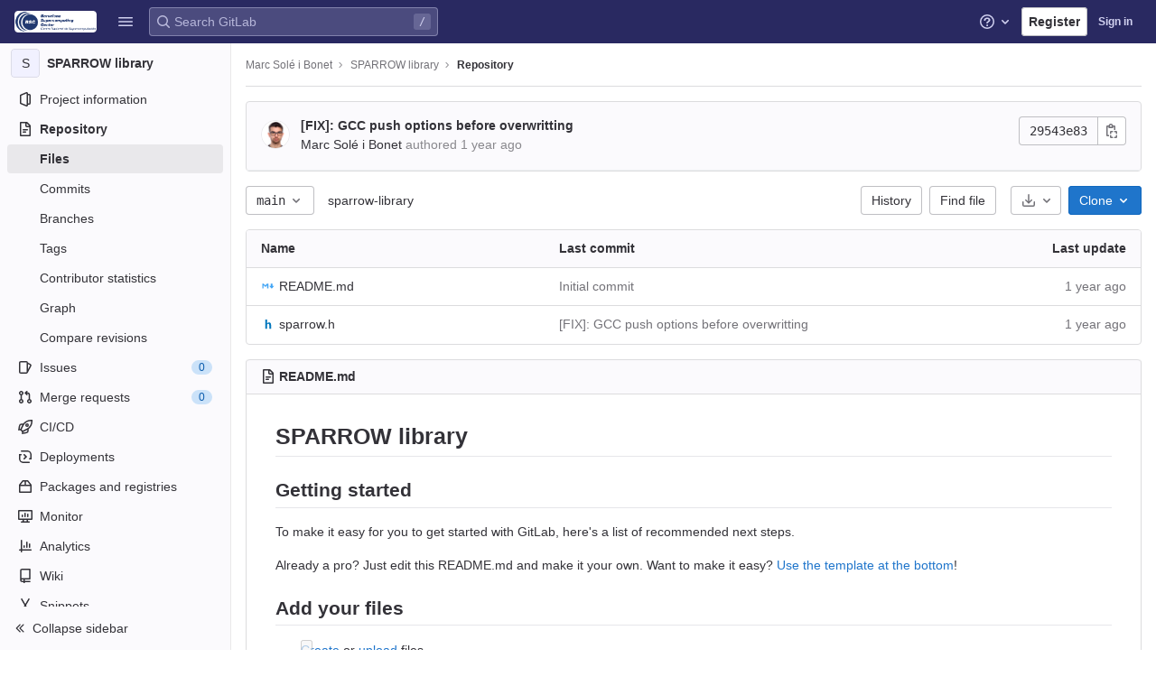

--- FILE ---
content_type: text/javascript; charset=utf-8
request_url: https://gitlab.bsc.es/assets/webpack/top_nav.df59ca5a.chunk.js
body_size: 12102
content:
(this.webpackJsonp=this.webpackJsonp||[]).push([[1e3],{"+lve":function(e,t,r){"use strict";r.d(t,"g",(function(){return s})),r.d(t,"e",(function(){return a})),r.d(t,"a",(function(){return l})),r.d(t,"c",(function(){return u})),r.d(t,"d",(function(){return c})),r.d(t,"b",(function(){return d})),r.d(t,"f",(function(){return m}));var n=r("mABg"),i=r.n(n);r("g+EE"),r("h8Et"),r("uHfJ"),r("R0RX");const s=function(e){return!("string"!=typeof e||!e.startsWith("gid://gitlab/"))},o=function(e){return parseInt((""+e).replace(/gid:\/\/gitlab\/.*\//g,""),10)},a=function(){let e=arguments.length>0&&void 0!==arguments[0]?arguments[0]:"";const t=o(e);return Number.isInteger(t)?t:null},l={Append:"APPEND",Remove:"REMOVE",Replace:"REPLACE"},u=function(e,t){if("string"!=typeof e)throw new TypeError("type must be a string; got "+typeof e);if(!["number","string"].includes(typeof t))throw new TypeError("id must be a number or string; got "+typeof t);return s(t)?t:`gid://gitlab/${e}/${t}`},c=function(e,t){return t.map((function(t){return u(e,t)}))},d=function(e){if(!i()(e))throw new TypeError("nodes must be an array; got "+typeof e);return e.map((function(e){return e.id?{...e,id:a(e.id)}:e}))},m=function(e){var t;let r=arguments.length>1&&void 0!==arguments[1]?arguments[1]:"nodes";return null!==(t=null==e?void 0:e[r])&&void 0!==t?t:[]}},"2a3h":function(e,t,r){"use strict";r.d(t,"y",(function(){return s})),r.d(t,"I",(function(){return o})),r.d(t,"l",(function(){return a})),r.d(t,"o",(function(){return l})),r.d(t,"z",(function(){return u})),r.d(t,"g",(function(){return c})),r.d(t,"G",(function(){return d})),r.d(t,"H",(function(){return m})),r.d(t,"D",(function(){return p})),r.d(t,"B",(function(){return g})),r.d(t,"F",(function(){return v})),r.d(t,"E",(function(){return h})),r.d(t,"p",(function(){return f})),r.d(t,"C",(function(){return _})),r.d(t,"b",(function(){return G})),r.d(t,"a",(function(){return U})),r.d(t,"A",(function(){return $})),r.d(t,"k",(function(){return Q})),r.d(t,"x",(function(){return P})),r.d(t,"m",(function(){return H})),r.d(t,"n",(function(){return B})),r.d(t,"c",(function(){return V})),r.d(t,"i",(function(){return J})),r.d(t,"q",(function(){return W})),r.d(t,"h",(function(){return Z})),r.d(t,"u",(function(){return ee})),r.d(t,"t",(function(){return te})),r.d(t,"j",(function(){return re})),r.d(t,"J",(function(){return ne})),r.d(t,"f",(function(){return ie})),r.d(t,"w",(function(){return se})),r.d(t,"e",(function(){return oe})),r.d(t,"s",(function(){return ae})),r.d(t,"v",(function(){return le})),r.d(t,"d",(function(){return ue})),r.d(t,"r",(function(){return ce}));var n=r("t9l/"),i=r("mcoW");const s=200,o="gl-bg-green-100",a="gl-bg-red-100",l={minimum_access_level:30,submit:"submit"},u="members_invited_successfully",c={ALL:"all",DESCENDANT_GROUPS:"descendant_groups"},d="all",m="saml_provider_id",p="button",g="invite_members",v="text-emoji",h="dropdown-text-emoji",f="invite_members_modal",_="invite_members_button",b=Object(n.g)("InviteMembersModal|Invite members"),y=Object(n.g)("InviteMembersModal|GitLab is better with colleagues!"),E=Object(n.g)("InviteMembersModal|How about inviting a colleague or two to join you?"),I=Object(n.g)("InviteMembersModal|You're inviting members to the %{strongStart}%{name}%{strongEnd} group."),S=Object(n.g)("InviteMembersModal|You're inviting members to the %{strongStart}%{name}%{strongEnd} project."),M=Object(n.g)("InviteMembersModal|Congratulations on creating your project, you're almost there!"),w=Object(n.g)("InviteMembersModal|Username or email address"),T=Object(n.g)("InviteMembersModal|Select members or type email addresses"),O=Object(n.g)("InviteMembersModal|Create issues for your new team member to work on (optional)"),j=Object(n.g)("InviteMembersModal|To assign issues to a new team member, you need a project for the issues. %{linkStart}Create a project to get started.%{linkEnd}"),q=Object(n.g)("InviteMembersModal|Choose a project for the issues"),R=Object(n.g)("InviteMembersModal|Invite a group"),x=Object(n.g)("InviteMembersModal|You're inviting a group to the %{strongStart}%{name}%{strongEnd} group."),C=Object(n.g)("InviteMembersModal|You're inviting a group to the %{strongStart}%{name}%{strongEnd} project."),k=Object(n.g)("InviteMembersModal|Inviting a group %{linkStart}adds its members to your group%{linkEnd}, including members who join after the invite. This might put your group over the free %{count} user limit."),L=Object(i.a)("user/group/manage",{anchor:"share-a-group-with-another-group"}),N=Object(n.g)("InviteMembersModal|Inviting a group %{linkStart}adds its members to your project%{linkEnd}, including members who join after the invite. This might put your group over the free %{count} user limit."),F=Object(i.a)("user/project/members/index",{anchor:"add-groups-to-a-project"}),A=Object(n.g)("InviteMembersModal|Select a group to invite"),D=Object(n.g)("InviteMembersModal|Search for a group to invite"),G=Object(n.g)("InviteMembersModal|Select a role"),U=Object(n.g)("InviteMembersModal|Access expiration date (optional)"),$=Object(n.g)("InviteMembersModal|Members were successfully added"),Q=Object(n.g)("InviteMembersModal|Something went wrong"),P=Object(n.g)("InviteMembersModal|%{linkStart}Read more%{linkEnd} about role permissions"),H=Object(n.g)("InviteMembersModal|Invite"),B=Object(n.g)("InviteMembersModal|Manage members"),V=Object(n.g)("InviteMembersModal|Cancel"),J=Object(n.g)("InviteMembersModal|Close invite team members"),Y=Object(n.g)("InviteMembersModal|Review the invite errors and try again:"),z=Object(n.g)("InviteMembersModal|Show more (%{count})"),K=Object(n.g)("InviteMembersModal|Show less"),X=Object(n.g)("InviteMembersModal|Please add members to invite"),W={modal:{default:{title:b},celebrate:{title:y,intro:E}},toGroup:{default:{introText:I}},toProject:{default:{introText:S},celebrate:{introText:M}},searchField:w,placeHolder:T,tasksToBeDone:{title:O,noProjects:j},tasksProject:{title:q},toastMessageSuccessful:$,memberErrorListText:Y,collapsedErrors:z,expandedErrors:K,emptyInvitesAlertText:X},Z={title:R,toGroup:{introText:x,notificationText:k,notificationLink:L},toProject:{introText:C,notificationText:N,notificationLink:F},searchField:A,placeHolder:D,toastMessageSuccessful:$},ee="over_limit_modal_viewed",te="invite_celebration_modal",re=Object(n.g)("InviteMembersModal|Your top-level group %{namespaceName} is over the %{dashboardLimit} user limit."),ne=Object(n.g)("InviteMembersModal|You only have space for %{count} more %{members} in %{name}"),ie=Object(n.g)("InviteMembersModal|You've reached your %{count} %{members} limit for %{name}"),se="reached",oe="close",ae="notification",le=Object(n.g)("InviteMembersModal|To invite new users to this top-level group, you must remove existing users. You can still add existing users from the top-level group, including any subgroups and projects.").concat(Object(n.g)("InviteMembersModal| To get more members, the owner of this top-level group can %{trialLinkStart}start a trial%{trialLinkEnd} or %{upgradeLinkStart}upgrade%{upgradeLinkEnd} to a paid tier.")),ue=Object(n.g)("InviteMembersModal|To get more members an owner of the group can %{trialLinkStart}start a trial%{trialLinkEnd} or %{upgradeLinkStart}upgrade%{upgradeLinkEnd} to a paid tier."),ce=Object(n.g)("InviteMembersModal|GitLab will enforce this limit in the future. If you are over %{dashboardLimit} users when enforcement begins, your top-level group will be placed in a %{freeUserLimitLinkStart}read-only state%{freeUserLimitLinkEnd}. To avoid being placed in a read-only state, reduce your top-level group to %{dashboardLimit} users or less, or purchase a paid tier.")},DwQZ:function(e,t,r){"use strict";r.d(t,"a",(function(){return o}));r("uHfJ"),r("R0RX"),r("h8Et");var n=r("Cf2W"),i=r.n(n),s=r("BYh8");function o(e){let t=arguments.length>1&&void 0!==arguments[1]?arguments[1]:"",r=arguments.length>2&&void 0!==arguments[2]?arguments[2]:"<b>",n=arguments.length>3&&void 0!==arguments[3]?arguments[3]:"</b>";if(!e)return"";if(!t)return e;const o=Object(s.b)(e.toString(),{ALLOWED_TAGS:[]}),a=i.a.match(o,t.toString());return o.split("").map((function(e,t){return a.includes(t)?`${r}${e}${n}`:e})).join("")}},OWFf:function(e,t,r){"use strict";r.r(t),r.d(t,"mountTopNav",(function(){return tt})),r.d(t,"mountTopNavResponsive",(function(){return rt}));var n={};r.r(n),r.d(n,"setNamespace",(function(){return Le})),r.d(n,"setStorageKey",(function(){return Ne})),r.d(n,"toggleItemsListEditablity",(function(){return Fe})),r.d(n,"requestFrequentItems",(function(){return Ae})),r.d(n,"receiveFrequentItemsSuccess",(function(){return De})),r.d(n,"receiveFrequentItemsError",(function(){return Ge})),r.d(n,"fetchFrequentItems",(function(){return Ue})),r.d(n,"requestSearchedItems",(function(){return $e})),r.d(n,"receiveSearchedItemsSuccess",(function(){return Qe})),r.d(n,"receiveSearchedItemsError",(function(){return Pe})),r.d(n,"fetchSearchedItems",(function(){return He})),r.d(n,"setSearchQuery",(function(){return Be})),r.d(n,"removeFrequentItemSuccess",(function(){return Ve})),r.d(n,"removeFrequentItemError",(function(){return Je})),r.d(n,"removeFrequentItem",(function(){return Ye}));var i={};r.r(i),r.d(i,"hasSearchQuery",(function(){return ze}));var s=r("q+nE"),o=r("CkNe"),a=r("qFo7"),l=r("/LsX"),u={props:{slotKey:{type:String,required:!1,default:""}},data:()=>({aliveSlotsLookup:{}}),computed:{aliveSlots(){return Object.keys(this.aliveSlotsLookup)}},watch:{slotKey:{handler(e){e&&this.$set(this.aliveSlotsLookup,e,!0)},immediate:!0}},methods:{isCurrentSlot(e){return e===this.slotKey}}},c=r("bPvS"),d=Object(c.a)(u,(function(){var e=this,t=e._self._c;return t("div",e._l(e.aliveSlots,(function(r){return t("div",{directives:[{name:"show",rawName:"v-show",value:e.isCurrentSlot(r),expression:"isCurrentSlot(slot)"}],key:r,staticClass:"gl-h-full gl-w-full"},[e._t(r)],2)})),0)}),[],!1,null,null,null).exports;r("uHfJ"),r("R0RX");const m=function(e){return null==e?void 0:e.map((function(e){return{...e,active:!1}}))};var p=r("ly/8"),g=r("APtt"),v=r.n(g),h=r("SNO9"),f=r.n(h),_=r("cuRJ"),b=r("H8gz");var y={components:{GlButton:_.a,GlIcon:b.a},props:{menuItem:{type:Object,required:!0},iconOnly:{type:Boolean,required:!1,default:!1}},computed:{dataAttrs(){return v()(this.menuItem.data||{},(function(e,t){return function(e){return"data-"+f()(e)}(t)}))}},ACTIVE_CLASS:"gl-shadow-none! gl-font-weight-bold! active"},E=Object(c.a)(y,(function(){var e=this,t=e._self._c;return t("gl-button",e._g(e._b({staticClass:"top-nav-menu-item gl-display-block gl-pr-3!",class:[e.menuItem.css_class,{[e.$options.ACTIVE_CLASS]:e.menuItem.active}],attrs:{category:"tertiary",href:e.menuItem.href,"aria-label":e.menuItem.title}},"gl-button",e.dataAttrs,!1),e.$listeners),[t("span",{staticClass:"gl-display-flex"},[e.menuItem.icon?t("gl-icon",{class:{"gl-mr-3!":!e.iconOnly},attrs:{name:e.menuItem.icon}}):e._e(),e._v(" "),e.iconOnly?e._e():[e._v("\n      "+e._s(e.menuItem.title)+"\n      "),e.menuItem.view?t("gl-icon",{staticClass:"gl-ml-auto",attrs:{name:"chevron-right"}}):e._e()]],2)])}),[],!1,null,null,null).exports,I={components:{TopNavMenuItem:E},directives:{GlTooltip:p.a},computed:{menuItem:()=>({id:"home",view:"home",icon:"chevron-lg-left"})}},S=Object(c.a)(I,(function(){var e=this,t=e._self._c;return t("header",{staticClass:"gl-py-4 gl-display-flex gl-align-items-center"},[t("top-nav-menu-item",{directives:[{name:"gl-tooltip",rawName:"v-gl-tooltip",value:{title:e.s__("TopNav|Go back")},expression:"{ title: s__('TopNav|Go back') }"}],staticClass:"gl-p-3!",attrs:{"menu-item":e.menuItem,"icon-only":""},on:{click:function(t){return e.$emit("menu-item-click",e.menuItem)}}}),e._v(" "),t("span",{staticClass:"gl-font-size-h2 gl-font-weight-bold gl-ml-2"},[e._t("default")],2)],1)}),[],!1,null,null,null).exports;r("ujLG"),r("3R5X"),r("HaUQ");var M={components:{TopNavMenuItem:E},props:{sections:{type:Array,required:!0},withTopBorder:{type:Boolean,required:!1,default:!1},isPrimarySection:{type:Boolean,required:!1,default:!1}},methods:{onClick(e){e.href||this.$emit("menu-item-click",e)},getMenuSectionClasses(e){const t=this.withTopBorder||e>0;return{"gl-pt-3 gl-border-1 gl-border-t-solid":t,"gl-border-gray-100":t&&this.isPrimarySection,"gl-border-gray-50":t&&!this.isPrimarySection,"gl-mt-3":e>0}}},BORDER_CLASSES:"gl-pt-3 gl-border-1 gl-border-t-solid"},w=Object(c.a)(M,(function(){var e=this,t=e._self._c;return t("div",{staticClass:"gl-display-flex gl-align-items-stretch gl-flex-direction-column"},e._l(e.sections,(function(r,n){let{id:i,menuItems:s}=r;return t("div",{key:i,class:e.getMenuSectionClasses(n),attrs:{"data-testid":"menu-section"}},[e._l(s,(function(r,n){return["header"==r.type?t("strong",{key:r.title,staticClass:"gl-px-4 gl-py-2 gl-text-gray-900 gl-display-block",class:{"gl-pt-3!":n>0},attrs:{"data-testid":"menu-header"}},[e._v("\n        "+e._s(r.title)+"\n      ")]):t("top-nav-menu-item",{key:r.id,staticClass:"gl-w-full",class:{"gl-mt-1":n>0},attrs:{"menu-item":r,"data-testid":"menu-item"},on:{click:function(t){return e.onClick(r)}}})]}))],2)})),0)}),[],!1,null,null,null).exports,T=r("OkMp"),O=r("OqKX"),j=r("0X+3"),q=r("Gr03"),R=r("rBzE"),x=r("2a3h"),C={components:{GlDropdown:T.a,GlDropdownDivider:O.a,GlDropdownItem:j.a,GlDropdownSectionHeader:q.a,InviteMembersTrigger:R.a},props:{viewModel:{type:Object,required:!0}},computed:{sections(){return this.viewModel.menu_sections||[]},showHeaders(){return this.sections.length>1}},methods:{isInvitedMembers:e=>e.component===x.B}},k=Object(c.a)(C,(function(){var e=this,t=e._self._c;return t("gl-dropdown",{attrs:{"toggle-class":"top-nav-menu-item",icon:"plus",text:e.viewModel.title,category:"tertiary","text-sr-only":"","no-caret":"",right:""}},[e._l(e.sections,(function(r,n){let{title:i,menu_items:s}=r;return[n>0?t("gl-dropdown-divider",{key:n+"_divider",attrs:{"data-testid":"divider"}}):e._e(),e._v(" "),e.showHeaders?t("gl-dropdown-section-header",{key:n+"_header",attrs:{"data-testid":"header"}},[e._v("\n      "+e._s(i)+"\n    ")]):e._e(),e._v(" "),e._l(s,(function(r){return[e.isInvitedMembers(r)?t("invite-members-trigger",{key:`${n}_item_${r.id}`,attrs:{"trigger-element":"dropdown-"+r.data.trigger_element,"display-text":r.title,icon:r.icon,"trigger-source":r.data.trigger_source}}):t("gl-dropdown-item",{key:`${n}_item_${r.id}`,attrs:{"link-class":"top-nav-menu-item",href:r.href,"data-testid":"item","data-qa-selector":r.title.toLowerCase().replace(" ","_")+"_mobile_button"}},[e._v("\n        "+e._s(r.title)+"\n      ")])]}))]}))],2)}),[],!1,null,null,null).exports;var L={components:{TopNavMenuItem:E,TopNavMenuSections:w,TopNavNewDropdown:k},directives:{GlTooltip:p.a},props:{navData:{type:Object,required:!0}},computed:{menuSections(){return[{id:"primary",menuItems:this.navData.primary},{id:"secondary",menuItems:this.navData.secondary}].filter((function(e){var t;return null===(t=e.menuItems)||void 0===t?void 0:t.length}))},newDropdownViewModel(){return this.navData.views.new},searchMenuItem(){return this.navData.views.search}}},N=Object(c.a)(L,(function(){var e=this,t=e._self._c;return t("div",[t("header",{staticClass:"gl-display-flex gl-align-items-center gl-py-4 gl-pl-4"},[t("h1",{staticClass:"gl-m-0 gl-font-size-h2 gl-reset-color gl-mr-auto"},[e._v(e._s(e.__("Menu")))]),e._v(" "),e.searchMenuItem?t("top-nav-menu-item",{directives:[{name:"gl-tooltip",rawName:"v-gl-tooltip",value:{title:e.searchMenuItem.title},expression:"{ title: searchMenuItem.title }"}],staticClass:"gl-ml-3",attrs:{"menu-item":e.searchMenuItem,"icon-only":""}}):e._e(),e._v(" "),e.newDropdownViewModel?t("top-nav-new-dropdown",{directives:[{name:"gl-tooltip",rawName:"v-gl-tooltip",value:{title:e.newDropdownViewModel.title},expression:"{ title: newDropdownViewModel.title }"}],staticClass:"gl-ml-3",attrs:{"view-model":e.newDropdownViewModel,"data-qa-selector":"mobile_new_dropdown"}}):e._e()],1),e._v(" "),t("top-nav-menu-sections",e._g({staticClass:"gl-h-full",attrs:{sections:e.menuSections}},e.$listeners))],1)}),[],!1,null,null,null).exports,F=r("zLBL"),A=r("xqp2"),D=r("SEpv"),G=r.n(D),U=r("USFb"),$=r.n(U);r("0no1"),r("gdbl"),r("g+EE");const Q="`vuex_module_mappers` can only be used with an array of strings, or an object with string values. Consider using the regular `vuex` map helpers instead.",P=function(e){return Array.isArray(e)?e.reduce((function(e,t){return Object.assign(e,{[t]:t})}),{}):e},H=function(){let{namespaceSelector:e,fields:t,vuexHelper:r,selector:n}=arguments.length>0&&void 0!==arguments[0]?arguments[0]:{};const i=$()(P(t),(function(t){if(!G()(t))throw new Error(Q);return function(){const r=e(this);for(var i=arguments.length,s=new Array(i),o=0;o<i;o++)s[o]=arguments[o];return n(r,t,...s)}}));return r(i)},B=function(e,t){return H({namespaceSelector:e,fields:t,vuexHelper:o.f,selector:function(e,t,r){return r[e][t]}})},V=function(e,t){return H({namespaceSelector:e,fields:t,vuexHelper:o.c,selector:function(e,t,r){for(var n=arguments.length,i=new Array(n>3?n-3:0),s=3;s<n;s++)i[s-3]=arguments[s];return r(`${e}/${t}`,...i)}})};var J=r("mWeI"),Y=r("SYh6"),z=Object(Y.a)(),K=r("kJBk"),X=r("JmT7"),W=r("DwQZ"),Z=r("vRHk"),ee=r("Xgvv");const te=J.a.mixin();var re={components:{GlIcon:b.a,GlButton:_.a,ProjectAvatar:ee.a},directives:{SafeHtml:X.a,GlTooltip:p.a},mixins:[te],inject:["vuexModule"],props:{matcher:{type:String,required:!1,default:""},itemId:{type:Number,required:!0},itemName:{type:String,required:!0},namespace:{type:String,required:!1,default:""},webUrl:{type:String,required:!0},avatarUrl:{required:!0,validator:e=>null===e||"string"==typeof e}},computed:{...B((function(e){return e.vuexModule}),["dropdownType","isItemsListEditable"]),truncatedNamespace(){return Object(Z.B)(this.namespace)},highlightedItemName(){return Object(W.a)(this.itemName,this.matcher)},itemTrackingLabel(){return this.dropdownType+"_dropdown_frequent_items_list_item"}},methods:{removeFrequentItemTracked(e){this.track("click_button",{label:this.dropdownType+"_dropdown_remove_frequent_item",property:"navigation_top"}),this.removeFrequentItem(e)},...V((function(e){return e.vuexModule}),["removeFrequentItem"])}},ne=Object(c.a)(re,(function(){var e=this,t=e._self._c;return t("li",{staticClass:"frequent-items-list-item-container gl-relative"},[t("gl-button",{staticClass:"gl-text-left gl-w-full",attrs:{category:"tertiary",href:e.webUrl,"button-text-classes":"gl-display-flex gl-w-full","data-testid":"frequent-item-link"},on:{click:function(t){return e.track("click_link",{label:e.itemTrackingLabel,property:"navigation_top"})}}},[t("div",{staticClass:"gl-flex-grow-1"},[t("project-avatar",{staticClass:"gl-float-left gl-mr-3",attrs:{"project-avatar-url":e.avatarUrl,"project-id":e.itemId,"project-name":e.itemName,"aria-hidden":"true"}}),e._v(" "),t("div",{staticClass:"frequent-items-item-metadata-container",attrs:{"data-testid":"frequent-items-item-metadata-container"}},[t("div",{directives:[{name:"safe-html",rawName:"v-safe-html",value:e.highlightedItemName,expression:"highlightedItemName"}],staticClass:"frequent-items-item-title",attrs:{"data-testid":"frequent-items-item-title",title:e.itemName}}),e._v(" "),e.namespace?t("div",{staticClass:"frequent-items-item-namespace",attrs:{"data-testid":"frequent-items-item-namespace",title:e.namespace}},[e._v("\n          "+e._s(e.truncatedNamespace)+"\n        ")]):e._e()])],1)]),e._v(" "),e.isItemsListEditable?t("gl-button",{directives:[{name:"gl-tooltip",rawName:"v-gl-tooltip.left",modifiers:{left:!0}}],staticClass:"gl-align-self-center gl-p-1! gl-absolute! gl-w-auto! gl-right-4 gl-top-half gl-translate-y-n50",attrs:{size:"small",category:"tertiary","aria-label":e.__("Remove"),title:e.__("Remove"),"data-testid":"item-remove"},on:{click:function(t){return t.stopPropagation(),t.preventDefault(),e.removeFrequentItemTracked(e.itemId)}}},[t("gl-icon",{attrs:{name:"close"}})],1):e._e()],1)}),[],!1,null,null,null).exports,ie={props:{namespace:{type:String,required:!0}},methods:{getTranslations(e){var t=this;return e.reduce((function(e,r){return{...e,[r]:a.g[t.namespace][r]}}),{})}}},se={components:{FrequentItemsListItem:ne},mixins:[ie],props:{items:{type:Array,required:!0},hasSearchQuery:{type:Boolean,required:!0},isFetchFailed:{type:Boolean,required:!0},isItemRemovalFailed:{type:Boolean,required:!0},matcher:{type:String,required:!0}},computed:{translations(){return this.getTranslations(["itemListEmptyMessage","itemListErrorMessage","searchListEmptyMessage","searchListErrorMessage"])},isListEmpty(){return 0===this.items.length},showListEmptyMessage(){return this.isListEmpty||this.isItemRemovalFailed},listEmptyMessage(){return this.hasSearchQuery?this.isFetchFailed?this.translations.searchListErrorMessage:this.translations.searchListEmptyMessage:this.isFetchFailed||this.isItemRemovalFailed?this.translations.itemListErrorMessage:this.translations.itemListEmptyMessage},sanitizedItems(){return this.items.map(K.c)}}},oe=Object(c.a)(se,(function(){var e=this,t=e._self._c;return t("div",{staticClass:"frequent-items-list-container"},[t("ul",{staticClass:"list-unstyled",attrs:{"data-testid":"frequent-items-list"}},[e.showListEmptyMessage?t("li",{staticClass:"section-empty gl-mb-3",class:{"section-failure":e.isFetchFailed},attrs:{"data-testid":"frequent-items-list-empty"}},[e._v("\n      "+e._s(e.listEmptyMessage)+"\n    ")]):e._l(e.sanitizedItems,(function(r){return t("frequent-items-list-item",{key:r.id,attrs:{"item-id":r.id,"item-name":r.name,namespace:r.namespace,"web-url":r.webUrl,"avatar-url":r.avatarUrl,matcher:e.matcher}})}))],2)])}),[],!1,null,null,null).exports,ae=r("4pZC"),le=r.n(ae),ue=r("6HTq");const ce=J.a.mixin();var de={components:{GlSearchBoxByType:ue.a},mixins:[ie,ce],inject:["vuexModule"],data:()=>({searchQuery:""}),computed:{...B((function(e){return e.vuexModule}),["dropdownType"]),translations(){return this.getTranslations(["searchInputPlaceholder"])}},watch:{searchQuery:le()((function(){this.track("type_search_query",{label:this.dropdownType+"_dropdown_frequent_items_search_input",property:"navigation_top"}),this.setSearchQuery(this.searchQuery)}),500)},methods:{...V((function(e){return e.vuexModule}),["setSearchQuery"]),trackFocus(){this.track("focus_input",{label:this.dropdownType+"_dropdown_frequent_items_search_input",property:"navigation_top"})},trackBlur(){this.track("blur_input",{label:this.dropdownType+"_dropdown_frequent_items_search_input",property:"navigation_top"})}}},me=Object(c.a)(de,(function(){var e=this,t=e._self._c;return t("div",{staticClass:"search-input-container"},[t("gl-search-box-by-type",{attrs:{placeholder:e.translations.searchInputPlaceholder},on:{focus:e.trackFocus,blur:e.trackBlur},model:{value:e.searchQuery,callback:function(t){e.searchQuery=t},expression:"searchQuery"}})],1)}),[],!1,null,null,null).exports;const pe=J.a.mixin();var ge,ve,he={components:{FrequentItemsSearchInput:me,FrequentItemsList:oe,GlLoadingIcon:F.a,GlButton:_.a,GlIcon:b.a},directives:{GlTooltip:p.a},mixins:[ie,pe],inject:["vuexModule"],props:{currentUserName:{type:String,required:!0},currentItem:{type:Object,required:!0},searchClass:{type:String,required:!1,default:""}},computed:{...B((function(e){return e.vuexModule}),["searchQuery","isLoadingItems","isItemsListEditable","isFetchFailed","isItemRemovalFailed","items"]),...(ge=function(e){return e.vuexModule},ve=["hasSearchQuery"],H({namespaceSelector:ge,fields:ve,vuexHelper:o.f,selector:function(e,t,r,n){return n[`${e}/${t}`]}})),translations(){return this.getTranslations(["loadingMessage","header","headerEditToggle"])}},created(){const{namespace:e,currentUserName:t,currentItem:r}=this,n=`${t}/${a.f[e]}`;this.setNamespace(e),this.setStorageKey(n),r.id&&this.logItemAccess(n,r),z.$on(this.namespace+"-dropdownOpen",this.dropdownOpenHandler);const i=document.getElementById(`nav-${this.namespace}-dropdown`);i&&i.classList.contains("show")&&this.dropdownOpenHandler()},beforeDestroy(){z.$off(this.namespace+"-dropdownOpen",this.dropdownOpenHandler)},methods:{...V((function(e){return e.vuexModule}),["setNamespace","setStorageKey","toggleItemsListEditablity","fetchFrequentItems"]),toggleItemsListEditablityTracked(){this.track("click_button",{label:"toggle_edit_frequent_items",property:"navigation_top"}),this.toggleItemsListEditablity()},dropdownOpenHandler(){(""===this.searchQuery||Object(K.b)())&&this.fetchFrequentItems()},logItemAccess(e,t){const r=Object(K.c)(t);if(!A.a.canUseLocalStorage())return!1;const n=localStorage.getItem(e),i=n?JSON.parse(n):[{...r,frequency:1}],s=i.findIndex((function(e){return e.id===r.id}));return s>-1?i[s]=Object(K.d)(i[s],r):(i.length===a.b.MAX_COUNT&&i.shift(),i.push({...r,frequency:1})),localStorage.setItem(e,JSON.stringify(i))}}},fe=Object(c.a)(he,(function(){var e=this,t=e._self._c;return t("div",{staticClass:"gl-display-flex gl-flex-direction-column gl-flex-align-items-stretch gl-h-full"},[t("frequent-items-search-input",{class:e.searchClass,attrs:{namespace:e.namespace,"data-testid":"frequent-items-search-input"}}),e._v(" "),e.isLoadingItems?t("gl-loading-icon",{staticClass:"loading-animation prepend-top-20",attrs:{label:e.translations.loadingMessage,size:"lg","data-testid":"loading"}}):e._e(),e._v(" "),e.isLoadingItems||e.hasSearchQuery?e._e():t("div",{staticClass:"section-header gl-display-flex",attrs:{"data-testid":"header"}},[t("span",{staticClass:"gl-flex-grow-1"},[e._v(e._s(e.translations.header))]),e._v(" "),e.items.length?t("gl-button",{directives:[{name:"gl-tooltip",rawName:"v-gl-tooltip.left",modifiers:{left:!0}}],staticClass:"gl-p-2!",class:{"gl-bg-gray-100!":e.isItemsListEditable},attrs:{size:"small",category:"tertiary","aria-label":e.translations.headerEditToggle,title:e.translations.headerEditToggle},on:{click:e.toggleItemsListEditablityTracked}},[t("gl-icon",{class:{"gl-text-gray-900!":e.isItemsListEditable},attrs:{name:"pencil"}})],1):e._e()],1),e._v(" "),e.isLoadingItems?e._e():t("frequent-items-list",{attrs:{items:e.items,namespace:e.namespace,"has-search-query":e.hasSearchQuery,"is-fetch-failed":e.isFetchFailed,"is-item-removal-failed":e.isItemRemovalFailed,matcher:e.searchQuery}})],1)}),[],!1,null,null,null).exports,_e={provide(){var e;return{vuexModule:null!==(e=this.$options.propsData.vuexModule)&&void 0!==e?e:this.$options.propsData["vuex-module"]}},props:{vuexModule:{type:String,required:!0}},render(){var e,t;return null===(e=(t=this.$scopedSlots).default)||void 0===e?void 0:e.call(t)}},be={components:{FrequentItemsApp:fe,TopNavMenuSections:w,VuexModuleProvider:Object(c.a)(_e,void 0,void 0,!1,null,null,null).exports},inheritAttrs:!1,props:{frequentItemsVuexModule:{type:String,required:!0},frequentItemsDropdownType:{type:String,required:!0},currentItem:{type:Object,required:!0},containerClass:{type:String,required:!1,default:""},linksPrimary:{type:Array,required:!1,default:function(){return[]}},linksSecondary:{type:Array,required:!1,default:function(){return[]}}},computed:{menuSections(){return[{id:"primary",menuItems:this.linksPrimary},{id:"secondary",menuItems:this.linksSecondary}].filter((function(e){var t;return null===(t=e.menuItems)||void 0===t?void 0:t.length}))},currentItemTimestamped(){return{...this.currentItem,lastAccessedOn:Date.now()}}},mounted(){var e=this;this.$nextTick((function(){z.$emit(e.frequentItemsDropdownType+"-dropdownOpen")}))}},ye=Object(c.a)(be,(function(){var e=this._self._c;return e("div",{staticClass:"top-nav-container-view gl-display-flex gl-flex-direction-column"},[e("div",{staticClass:"frequent-items-dropdown-container gl-w-auto",class:this.containerClass,attrs:{"data-testid":"frequent-items-container"}},[e("div",{staticClass:"frequent-items-dropdown-content gl-w-full! gl-pt-0!"},[e("vuex-module-provider",{attrs:{"vuex-module":this.frequentItemsVuexModule}},[e("frequent-items-app",this._b({attrs:{"current-item":this.currentItemTimestamped}},"frequent-items-app",this.$attrs,!1))],1)],1)]),this._v(" "),e("top-nav-menu-sections",{staticClass:"gl-mt-auto",attrs:{sections:this.menuSections,"with-top-border":""}})],1)}),[],!1,null,null,null).exports,Ee={components:{KeepAliveSlots:d,ResponsiveHeader:S,ResponsiveHome:N,TopNavContainerView:ye},props:{navData:{type:Object,required:!0}},data:()=>({activeView:"home",hasMobileOverlay:!1}),computed:{nav(){return function(e){let{primary:t,secondary:r,...n}=e;return{...n,primary:m(t),secondary:m(r)}}(this.navData)}},created(){this.$root.$on(l.b,this.showMobileOverlay),this.$root.$on(l.a,this.hideMobileOverlay)},beforeDestroy(){this.$root.$off(l.b,this.showMobileOverlay),this.$root.$off(l.a,this.hideMobileOverlay)},methods:{onMenuItemClick(e){let{view:t}=e;t&&(this.activeView=t)},showMobileOverlay(){this.hasMobileOverlay=!0},hideMobileOverlay(){this.hasMobileOverlay=!1}},FREQUENT_ITEMS_PROJECTS:a.e,FREQUENT_ITEMS_GROUPS:a.d},Ie=Object(c.a)(Ee,(function(){var e=this,t=e._self._c;return t("div",[t("div",{staticClass:"mobile-overlay",class:{"mobile-nav-open":e.hasMobileOverlay},attrs:{"data-testid":"mobile-overlay"}}),e._v(" "),t("keep-alive-slots",{attrs:{"slot-key":e.activeView},scopedSlots:e._u([{key:"home",fn:function(){return[t("responsive-home",{attrs:{"nav-data":e.nav},on:{"menu-item-click":e.onMenuItemClick}})]},proxy:!0},{key:"projects",fn:function(){return[t("responsive-header",{on:{"menu-item-click":e.onMenuItemClick}},[e._v("\n        "+e._s(e.__("Projects"))+"\n      ")]),e._v(" "),t("top-nav-container-view",e._b({attrs:{"frequent-items-dropdown-type":e.$options.FREQUENT_ITEMS_PROJECTS.namespace,"frequent-items-vuex-module":e.$options.FREQUENT_ITEMS_PROJECTS.vuexModule,"container-class":"gl-px-3"}},"top-nav-container-view",e.nav.views.projects,!1))]},proxy:!0},{key:"groups",fn:function(){return[t("responsive-header",{on:{"menu-item-click":e.onMenuItemClick}},[e._v("\n        "+e._s(e.__("Groups"))+"\n      ")]),e._v(" "),t("top-nav-container-view",e._b({attrs:{"frequent-items-dropdown-type":e.$options.FREQUENT_ITEMS_GROUPS.namespace,"frequent-items-vuex-module":e.$options.FREQUENT_ITEMS_GROUPS.vuexModule,"container-class":"gl-px-3"}},"top-nav-container-view",e.nav.views.groups,!1))]},proxy:!0}])})],1)}),[],!1,null,null,null).exports,Se=r("gP3b"),Me=r("vXMh"),we=r("m6pR"),Te=r("s1va"),Oe=r.n(Te),je=(r("TMxP"),r("iQ9A"),r("WmlO"),r("W9Nl"),r("JHu5"),r("XUYm"),{components:{KeepAliveSlots:d,TopNavContainerView:ye,TopNavMenuSections:w},props:{primary:{type:Array,required:!1,default:function(){return[]}},secondary:{type:Array,required:!1,default:function(){return[]}},views:{type:Object,required:!1,default:function(){return{}}}},data(){return{menuSections:[{id:"primary",menuItems:Oe()(this.primary)},{id:"secondary",menuItems:Oe()(this.secondary)}].filter((function(e){var t;return null===(t=e.menuItems)||void 0===t?void 0:t.length}))}},computed:{allMenuItems(){return this.menuSections.flatMap((function(e){return e.menuItems}))},activeView(){const e=this.allMenuItems.find((function(e){return e.active}));return null==e?void 0:e.view},menuClass(){return this.activeView?"":"gl-w-full"}},methods:{onMenuItemClick(e){var t=this;let{id:r}=e;this.allMenuItems.forEach((function(e){t.$set(e,"active",r===e.id)}))}},FREQUENT_ITEMS_PROJECTS:a.e,FREQUENT_ITEMS_GROUPS:a.d}),qe=Object(c.a)(je,(function(){var e=this,t=e._self._c;return t("div",{staticClass:"gl-display-flex gl-align-items-stretch"},[t("div",{staticClass:"gl-w-grid-size-30 gl-flex-shrink-0 gl-bg-gray-10 gl-p-3",class:e.menuClass,attrs:{"data-testid":"menu-sidebar"}},[t("top-nav-menu-sections",{attrs:{sections:e.menuSections,"is-primary-section":!0},on:{"menu-item-click":e.onMenuItemClick}})],1),e._v(" "),t("keep-alive-slots",{directives:[{name:"show",rawName:"v-show",value:e.activeView,expression:"activeView"}],staticClass:"gl-w-grid-size-40 gl-overflow-hidden gl-p-3",attrs:{"slot-key":e.activeView,"data-testid":"menu-subview","data-qa-selector":"menu_subview_container"},scopedSlots:e._u([{key:"projects",fn:function(){return[t("top-nav-container-view",e._b({attrs:{"frequent-items-dropdown-type":e.$options.FREQUENT_ITEMS_PROJECTS.namespace,"frequent-items-vuex-module":e.$options.FREQUENT_ITEMS_PROJECTS.vuexModule}},"top-nav-container-view",e.views.projects,!1))]},proxy:!0},{key:"groups",fn:function(){return[t("top-nav-container-view",e._b({attrs:{"frequent-items-dropdown-type":e.$options.FREQUENT_ITEMS_GROUPS.namespace,"frequent-items-vuex-module":e.$options.FREQUENT_ITEMS_GROUPS.vuexModule}},"top-nav-container-view",e.views.groups,!1))]},proxy:!0}])})],1)}),[],!1,null,null,null).exports,Re={components:{GlIcon:b.a,GlNav:Se.a,GlNavItemDropdown:Me.a,GlDropdownForm:we.a,TopNavDropdownMenu:qe},directives:{GlTooltip:p.a},props:{navData:{type:Object,required:!0}},methods:{trackToggleEvent(){J.a.event(void 0,"click_nav",{label:"hamburger_menu",property:"navigation_top"})}}},xe=Object(c.a)(Re,(function(){var e=this,t=e._self._c;return t("gl-nav",{staticClass:"navbar-sub-nav"},[t("gl-nav-item-dropdown",{directives:[{name:"gl-tooltip",rawName:"v-gl-tooltip.bottom",value:e.navData.menuTooltip,expression:"navData.menuTooltip",modifiers:{bottom:!0}}],attrs:{"data-qa-selector":"navbar_dropdown","data-qa-title":"Menu","menu-class":"gl-mt-3! gl-max-w-none! gl-max-h-none! gl-sm-w-auto! js-top-nav-dropdown-menu","toggle-class":"top-nav-toggle js-top-nav-dropdown-toggle gl-px-3!","no-flip":"","no-caret":""},on:{toggle:e.trackToggleEvent},scopedSlots:e._u([{key:"button-content",fn:function(){return[t("gl-icon",{attrs:{name:"hamburger"}}),e._v(" "),e.navData.menuTitle?t("span",{staticClass:"gl-ml-3"},[e._v("\n        "+e._s(e.navData.menuTitle)+"\n      ")]):e._e()]},proxy:!0}])},[e._v(" "),t("gl-dropdown-form",[t("top-nav-dropdown-menu",{attrs:{primary:e.navData.primary,secondary:e.navData.secondary,views:e.navData.views}})],1)],1)],1)}),[],!1,null,null,null).exports,Ce=r("oj/M"),ke=r("LCHN");const Le=function(e,t){let{commit:r}=e;r("SET_NAMESPACE",t)},Ne=function(e,t){let{commit:r}=e;r("SET_STORAGE_KEY",t)},Fe=function(e){let{commit:t}=e;t("TOGGLE_ITEMS_LIST_EDITABILITY")},Ae=function(e){let{commit:t}=e;t("REQUEST_FREQUENT_ITEMS")},De=function(e,t){let{commit:r}=e;r("RECEIVE_FREQUENT_ITEMS_SUCCESS",t)},Ge=function(e){let{commit:t}=e;t("RECEIVE_FREQUENT_ITEMS_ERROR")},Ue=function(e){let{state:t,dispatch:r}=e;if(r("requestFrequentItems"),A.a.canUseLocalStorage()){const e=JSON.parse(localStorage.getItem(t.storageKey));r("receiveFrequentItemsSuccess",e?Object(K.a)(e):[])}else r("receiveFrequentItemsError")},$e=function(e){let{commit:t}=e;t("REQUEST_SEARCHED_ITEMS")},Qe=function(e,t){let{commit:r}=e;r("RECEIVE_SEARCHED_ITEMS_SUCCESS",t)},Pe=function(e){let{commit:t}=e;t("RECEIVE_SEARCHED_ITEMS_ERROR")},He=function(e,t){let{state:r,dispatch:n}=e;n("requestSearchedItems");const i={simple:!0,per_page:20,membership:Object(Ce.B)()};let s;return"projects"===r.namespace?(s=ke.o,i.order_by="last_activity_at"):s=ke.i,s(t,i).then((function(e){n("receiveSearchedItemsSuccess",e)})).catch((function(){n("receiveSearchedItemsError")}))},Be=function(e,t){let{commit:r,dispatch:n}=e;r("SET_SEARCH_QUERY",t),t?n("fetchSearchedItems",t):n("fetchFrequentItems")},Ve=function(e,t){let{commit:r}=e;r("RECEIVE_REMOVE_FREQUENT_ITEM_SUCCESS",t)},Je=function(e){let{commit:t}=e;t("RECEIVE_REMOVE_FREQUENT_ITEM_ERROR")},Ye=function(e,t){let{state:r,dispatch:n}=e;if(A.a.canUseLocalStorage())try{const e=JSON.parse(localStorage.getItem(r.storageKey));localStorage.setItem(r.storageKey,JSON.stringify(e.filter((function(e){return e.id!==t})))),n("removeFrequentItemSuccess",t)}catch{n("removeFrequentItemError")}else n("removeFrequentItemError")},ze=function(e){return""!==e.searchQuery};var Ke={SET_NAMESPACE(e,t){Object.assign(e,{namespace:t})},SET_STORAGE_KEY(e,t){Object.assign(e,{storageKey:t})},SET_SEARCH_QUERY(e,t){const r=""!==t;Object.assign(e,{searchQuery:t,isLoadingItems:!0,hasSearchQuery:r})},TOGGLE_ITEMS_LIST_EDITABILITY(e){Object.assign(e,{isItemsListEditable:!e.isItemsListEditable})},REQUEST_FREQUENT_ITEMS(e){Object.assign(e,{isLoadingItems:!0,hasSearchQuery:!1})},RECEIVE_FREQUENT_ITEMS_SUCCESS(e,t){Object.assign(e,{items:t,isLoadingItems:!1,hasSearchQuery:!1,isFetchFailed:!1})},RECEIVE_FREQUENT_ITEMS_ERROR(e){Object.assign(e,{isLoadingItems:!1,hasSearchQuery:!1,isFetchFailed:!0})},REQUEST_SEARCHED_ITEMS(e){Object.assign(e,{isLoadingItems:!0,hasSearchQuery:!0})},RECEIVE_SEARCHED_ITEMS_SUCCESS(e,t){const r=t.data?t.data:t;Object.assign(e,{items:r.map((function(e){return{id:e.id,name:e.name,namespace:e.name_with_namespace||e.full_name,webUrl:e.web_url,avatarUrl:e.avatar_url}})),isLoadingItems:!1,hasSearchQuery:!0,isFetchFailed:!1})},RECEIVE_SEARCHED_ITEMS_ERROR(e){Object.assign(e,{isLoadingItems:!1,hasSearchQuery:!0,isFetchFailed:!0})},RECEIVE_REMOVE_FREQUENT_ITEM_SUCCESS(e,t){Object.assign(e,{items:e.items.filter((function(e){return e.id!==t})),isItemRemovalFailed:!1})},RECEIVE_REMOVE_FREQUENT_ITEM_ERROR(e){Object.assign(e,{isItemRemovalFailed:!0})}},Xe=function(){let{dropdownType:e=""}=arguments.length>0&&void 0!==arguments[0]?arguments[0]:{};return{namespace:"",dropdownType:e,storageKey:"",searchQuery:"",isLoadingItems:!1,isFetchFailed:!1,isItemsListEditable:!1,isItemRemovalFailed:!1,items:[]}};const We=function(){let e=arguments.length>0&&void 0!==arguments[0]?arguments[0]:{};return{namespaced:!0,actions:n,getters:i,mutations:Ke,state:Xe(e)}},Ze=function(){return{modules:a.c.reduce((function(e,t){let{namespace:r,vuexModule:n}=t;return Object.assign(e,{[n]:We({dropdownType:r})})}),{})}};s.default.use(o.b);const et=function(e,t){const r=JSON.parse(e.dataset.viewModel),n=new o.b.Store(Ze());return new s.default({el:e,name:"TopNavRoot",store:n,render:e=>e(t,{props:{navData:r}})})},tt=function(e){return et(e,xe)},rt=function(e){return et(e,Ie)}},SYh6:function(e,t,r){"use strict";r("N8nX"),r("c5nz"),r("OZcL"),r("x5O4"),r("lxnW"),r("5sVn"),r("4xRc"),r("LM9r"),r("51O6"),r("une/"),r("Kypc"),r("yt6R"),r("6v3E"),r("RsOv"),r("ujLG"),r("3R5X"),r("HaUQ"),r("JHu5"),r("XUYm");class n{constructor(){this.$_all=new Map}dispose(){this.$_all.clear()}$on(e,t){const r=this.$_all.get(e);r&&r.push(t)||this.$_all.set(e,[t])}$off(e,t){const r=this.$_all.get(e)||[],n=t?r.filter((function(e){return e!==t})):[];n.length?this.$_all.set(e,n):this.$_all.delete(e)}$once(e,t){var r=this;const n=function(){r.$off(e,n),t(...arguments)};this.$on(e,n)}$emit(e){for(var t=arguments.length,r=new Array(t>1?t-1:0),n=1;n<t;n++)r[n-1]=arguments[n];(this.$_all.get(e)||[]).forEach((function(e){e(...r)}))}}t.a=function(){return new n}},Xgvv:function(e,t,r){"use strict";var n=r("cmjF"),i=r("+lve"),s=r("EqYD"),o={components:{GlAvatar:n.a},props:{projectId:{type:[Number,String],default:0,required:!1,validator:e=>"string"!=typeof e||Object(i.g)(e)},projectName:{type:String,required:!0},projectAvatarUrl:{type:String,required:!1,default:""},size:{type:Number,default:32,required:!1},alt:{type:String,required:!1,default:void 0}},computed:{avatarAlt(){var e;return null!==(e=this.alt)&&void 0!==e?e:this.projectName},entityId(){return Object(i.g)(this.projectId)?Object(i.e)(this.projectId):this.projectId}},AVATAR_SHAPE_OPTION_RECT:s.b},a=r("bPvS"),l=Object(a.a)(o,(function(){return(0,this._self._c)("gl-avatar",{attrs:{shape:this.$options.AVATAR_SHAPE_OPTION_RECT,"entity-id":this.entityId,"entity-name":this.projectName,src:this.projectAvatarUrl,alt:this.avatarAlt,size:this.size}})}),[],!1,null,null,null);t.a=l.exports},kJBk:function(e,t,r){"use strict";r.d(t,"b",(function(){return l})),r.d(t,"a",(function(){return u})),r.d(t,"d",(function(){return c})),r.d(t,"c",(function(){return d}));var n=r("o08x"),i=r.n(n),s=(r("h8Et"),r("ujLG"),r("3R5X"),r("HaUQ"),r("49qB")),o=r("BYh8"),a=r("qFo7");const l=function(){return["md","sm","xs"].includes(s.a.getBreakpointSize())},u=function(e){if(!e)return[];const t=l()?a.b.LIST_COUNT_MOBILE:a.b.LIST_COUNT_DESKTOP,r=e.filter((function(e){return e.frequency>=a.b.ELIGIBLE_FREQUENCY}));return r&&0!==r.length?(r.sort((function(e,t){return e.frequency!==t.frequency?t.frequency-e.frequency:e.lastAccessedOn!==t.lastAccessedOn?t.lastAccessedOn-e.lastAccessedOn:0})),i()(r,t)):[]},c=function(e,t){const r=!e.lastAccessedOn||Math.abs(t.lastAccessedOn-e.lastAccessedOn)/a.a>1;return{...t,frequency:r?e.frequency+1:e.frequency,lastAccessedOn:r?Date.now():e.lastAccessedOn}},d=function(e){const t=function(t){return Object.prototype.hasOwnProperty.call(e,t)?{[t]:Object(o.b)(e[t].toString(),{ALLOWED_TAGS:[]})}:{}};return{...e,...t("name"),...t("namespace")}}},nOGJ:function(e,t,r){"use strict";var n=r("SYh6");t.a=Object(n.a)()},qFo7:function(e,t,r){"use strict";r.d(t,"b",(function(){return i})),r.d(t,"a",(function(){return s})),r.d(t,"f",(function(){return o})),r.d(t,"g",(function(){return a})),r.d(t,"e",(function(){return l})),r.d(t,"d",(function(){return u})),r.d(t,"c",(function(){return c}));var n=r("t9l/");const i={MAX_COUNT:20,LIST_COUNT_DESKTOP:5,LIST_COUNT_MOBILE:3,ELIGIBLE_FREQUENCY:3},s=9e5,o={projects:"frequent-projects",groups:"frequent-groups"},a={projects:{loadingMessage:Object(n.g)("ProjectsDropdown|Loading projects"),header:Object(n.g)("ProjectsDropdown|Frequently visited"),headerEditToggle:Object(n.g)("ProjectsDropdown|Toggle edit mode"),itemListErrorMessage:Object(n.g)("ProjectsDropdown|This feature requires browser localStorage support"),itemListEmptyMessage:Object(n.g)("ProjectsDropdown|Projects you visit often will appear here"),searchListErrorMessage:Object(n.g)("ProjectsDropdown|Something went wrong on our end."),searchListEmptyMessage:Object(n.g)("ProjectsDropdown|Sorry, no projects matched your search"),searchInputPlaceholder:Object(n.g)("ProjectsDropdown|Search your projects")},groups:{loadingMessage:Object(n.g)("GroupsDropdown|Loading groups"),header:Object(n.g)("GroupsDropdown|Frequently visited"),headerEditToggle:Object(n.g)("GroupsDropdown|Toggle edit mode"),itemListErrorMessage:Object(n.g)("GroupsDropdown|This feature requires browser localStorage support"),itemListEmptyMessage:Object(n.g)("GroupsDropdown|Groups you visit often will appear here"),searchListErrorMessage:Object(n.g)("GroupsDropdown|Something went wrong on our end."),searchListEmptyMessage:Object(n.g)("GroupsDropdown|Sorry, no groups matched your search"),searchInputPlaceholder:Object(n.g)("GroupsDropdown|Search your groups")}},l={namespace:"projects",key:"project",vuexModule:"frequentProjects"},u={namespace:"groups",key:"group",vuexModule:"frequentGroups"},c=[l,u]},rBzE:function(e,t,r){"use strict";var n=r("cuRJ"),i=r("u1ru"),s=r("0X+3"),o=r("t9l/"),a=r("nOGJ"),l=r("2a3h"),u={components:{GlButton:n.a,GlLink:i.a,GlDropdownItem:s.a},props:{displayText:{type:String,required:!1,default:Object(o.g)("InviteMembers|Invite team members")},icon:{type:String,required:!1,default:""},classes:{type:String,required:!1,default:""},variant:{type:String,required:!1,default:void 0},triggerSource:{type:String,required:!0},triggerElement:{type:String,required:!1,default:"button"},qaSelector:{type:String,required:!1,default:l.C}},computed:{componentAttributes(){return{class:this.classes,"data-qa-selector":this.qaSelector,"data-test-id":"invite-members-button"}}},methods:{checkTrigger(e){return this.triggerElement===e},openModal(){a.a.$emit("openModal",{source:this.triggerSource})}},TRIGGER_ELEMENT_BUTTON:l.D,TRIGGER_ELEMENT_WITH_EMOJI:l.F,TRIGGER_ELEMENT_DROPDOWN_WITH_EMOJI:l.E},c=r("bPvS"),d=Object(c.a)(u,(function(){var e=this,t=e._self._c;return e.checkTrigger(e.$options.TRIGGER_ELEMENT_BUTTON)?t("gl-button",e._b({attrs:{variant:e.variant,icon:e.icon},on:{click:e.openModal}},"gl-button",e.componentAttributes,!1),[e._v("\n  "+e._s(e.displayText)+"\n")]):e.checkTrigger(e.$options.TRIGGER_ELEMENT_WITH_EMOJI)?t("gl-link",e._b({on:{click:e.openModal}},"gl-link",e.componentAttributes,!1),[e._v("\n  "+e._s(e.displayText)+"\n  "),t("gl-emoji",{staticClass:"gl-vertical-align-baseline gl-reset-font-size gl-mr-1",attrs:{"data-name":e.icon}})],1):e.checkTrigger(e.$options.TRIGGER_ELEMENT_DROPDOWN_WITH_EMOJI)?t("gl-dropdown-item",e._b({attrs:{"button-class":"top-nav-menu-item"},on:{click:e.openModal}},"gl-dropdown-item",e.componentAttributes,!1),[e._v("\n  "+e._s(e.displayText)+"\n  "),t("gl-emoji",{staticClass:"gl-vertical-align-baseline gl-reset-font-size gl-mr-1",attrs:{"data-name":e.icon}})],1):t("gl-link",e._b({attrs:{"data-is-link":"true"},on:{click:e.openModal}},"gl-link",e.componentAttributes,!1),[e._v("\n  "+e._s(e.displayText)+"\n")])}),[],!1,null,null,null);t.a=d.exports}}]);
//# sourceMappingURL=top_nav.df59ca5a.chunk.js.map

--- FILE ---
content_type: text/javascript; charset=utf-8
request_url: https://gitlab.bsc.es/assets/webpack/commons-pages.groups.show-pages.projects.blob.show-pages.projects.show-pages.projects.tree.show.96114048.chunk.js
body_size: 7459
content:
(this.webpackJsonp=this.webpackJsonp||[]).push([[135,191],{"1AFl":function(t,e,i){"use strict";i.d(e,"a",(function(){return n}));var n=function(t,e){return t.map((function(t,e){return[e,t]})).sort(function(t,e){return this(t[1],e[1])||t[0]-e[0]}.bind(e)).map((function(t){return t[1]}))}},"34cr":function(t,e,i){"use strict";var n=i("ly/8"),a=i("cuRJ"),r=i("6IRw"),s=i.n(r);const o={components:{GlButton:a.a},directives:{GlTooltip:n.a},props:{title:{type:String,required:!1,default:"Clear"},tooltipContainer:{required:!1,default:!1,validator:t=>!1===t||"string"==typeof t||t instanceof HTMLElement}}};const c=s()({render:function(){var t=this.$createElement;return(this._self._c||t)("gl-button",this._g({directives:[{name:"gl-tooltip",rawName:"v-gl-tooltip.hover",value:{container:this.tooltipContainer},expression:"{ container: tooltipContainer }",modifiers:{hover:!0}}],staticClass:"gl-clear-icon-button",attrs:{variant:"default",category:"tertiary",size:"small",name:"clear",icon:"clear",title:this.title,"aria-label":this.title}},this.$listeners))},staticRenderFns:[]},void 0,o,void 0,!1,void 0,!1,void 0,void 0,void 0);e.a=c},"3saJ":function(t,e,i){"use strict";var n,a=i("Z2pp"),r=i("jyii"),s=i("grXR"),o=i("UVyR"),c=i("ryFn"),l=i("tT3K"),u=i("gVz2"),b=i("9CRu"),d=i("ioEp"),f=i("qx9o"),h=i("BhOj"),v=i("ZVxY"),p=i("G55H"),y=i("3XSL"),m=i("ST6S"),g=i("Ewlx"),O=i("8Vyw"),T=i("9Q7u"),j=i("g34G"),_=i("DwzX"),k=i("1AFl"),C=i("1pIC"),$=i("GpHn"),w=i("lHYX"),S=i("tPEI");function x(t,e){var i=Object.keys(t);if(Object.getOwnPropertySymbols){var n=Object.getOwnPropertySymbols(t);e&&(n=n.filter((function(e){return Object.getOwnPropertyDescriptor(t,e).enumerable}))),i.push.apply(i,n)}return i}function I(t){for(var e=1;e<arguments.length;e++){var i=null!=arguments[e]?arguments[e]:{};e%2?x(Object(i),!0).forEach((function(e){B(t,e,i[e])})):Object.getOwnPropertyDescriptors?Object.defineProperties(t,Object.getOwnPropertyDescriptors(i)):x(Object(i)).forEach((function(e){Object.defineProperty(t,e,Object.getOwnPropertyDescriptor(i,e))}))}return t}function B(t,e,i){return e in t?Object.defineProperty(t,e,{value:i,enumerable:!0,configurable:!0,writable:!0}):t[e]=i,t}var P=Object(g.a)("value",{type:l.k}),A=P.mixin,F=P.props,q=P.prop,z=P.event,E=function(t){return!t.disabled},N=Object(a.c)({name:r.eb,inject:{getBvTabs:{default:function(){return function(){return{}}}}},props:{controls:Object(_.b)(l.r),id:Object(_.b)(l.r),noKeyNav:Object(_.b)(l.g,!1),posInSet:Object(_.b)(l.k),setSize:Object(_.b)(l.k),tab:Object(_.b)(),tabIndex:Object(_.b)(l.k)},computed:{bvTabs:function(){return this.getBvTabs()}},methods:{focus:function(){Object(f.d)(this.$refs.link)},handleEvent:function(t){if(!this.tab.disabled){var e=t.type,i=t.keyCode,n=t.shiftKey;"click"===e||"keydown"===e&&i===c.h?(Object(h.f)(t),this.$emit(o.f,t)):"keydown"!==e||this.noKeyNav||(-1!==[c.i,c.f,c.e].indexOf(i)?(Object(h.f)(t),n||i===c.e?this.$emit(o.o,t):this.$emit(o.C,t)):-1!==[c.a,c.g,c.b].indexOf(i)&&(Object(h.f)(t),n||i===c.b?this.$emit(o.v,t):this.$emit(o.y,t)))}}},render:function(t){var e=this.id,i=this.tabIndex,n=this.setSize,a=this.posInSet,r=this.controls,s=this.handleEvent,o=this.tab,c=o.title,l=o.localActive,b=o.disabled,d=o.titleItemClass,f=o.titleLinkClass,h=o.titleLinkAttributes,v=t(w.a,{staticClass:"nav-link",class:[{active:l&&!b,disabled:b},f,l?this.bvTabs.activeNavItemClass:null],props:{disabled:b},attrs:I(I({},h),{},{id:e,role:"tab",tabindex:i,"aria-selected":l&&!b?"true":"false","aria-setsize":n,"aria-posinset":a,"aria-controls":r}),on:{click:s,keydown:s},ref:"link"},[this.tab.normalizeSlot(u.C)||c]);return t("li",{staticClass:"nav-item",class:[d],attrs:{role:"presentation"}},[v])}}),L=Object(T.j)(S.b,["tabs","isNavBar","cardHeader"]),R=Object(_.c)(Object(T.m)(I(I(I(I({},C.b),F),L),{},{activeNavItemClass:Object(_.b)(l.e),activeTabClass:Object(_.b)(l.e),card:Object(_.b)(l.g,!1),contentClass:Object(_.b)(l.e),end:Object(_.b)(l.g,!1),lazy:Object(_.b)(l.g,!1),navClass:Object(_.b)(l.e),navWrapperClass:Object(_.b)(l.e),noFade:Object(_.b)(l.g,!1),noKeyNav:Object(_.b)(l.g,!1),noNavStyle:Object(_.b)(l.g,!1),tag:Object(_.b)(l.r,"div")})),r.db),D=Object(a.c)({name:r.db,mixins:[C.a,A,$.a],provide:function(){var t=this;return{getBvTabs:function(){return t}}},props:R,data:function(){return{currentTab:Object(O.c)(this[q],-1),tabs:[],registeredTabs:[]}},computed:{fade:function(){return!this.noFade},localNavClass:function(){var t=[];return this.card&&this.vertical&&t.push("card-header","h-100","border-bottom-0","rounded-0"),[].concat(t,[this.navClass])}},watch:(n={},B(n,q,(function(t,e){if(t!==e){t=Object(O.c)(t,-1),e=Object(O.c)(e,0);var i=this.tabs[t];i&&!i.disabled?this.activateTab(i):t<e?this.previousTab():this.nextTab()}})),B(n,"currentTab",(function(t){var e=-1;this.tabs.forEach((function(i,n){n!==t||i.disabled?i.localActive=!1:(i.localActive=!0,e=n)})),this.$emit(z,e)})),B(n,"tabs",(function(t,e){var i=this;Object(y.a)(t.map((function(t){return t[a.a]})),e.map((function(t){return t[a.a]})))||this.$nextTick((function(){i.$emit(o.e,t.slice(),e.slice())}))})),B(n,"registeredTabs",(function(){this.updateTabs()})),n),created:function(){this.$_observer=null},mounted:function(){this.setObserver(!0)},beforeDestroy:function(){this.setObserver(!1),this.tabs=[]},methods:{registerTab:function(t){Object(b.a)(this.registeredTabs,t)||this.registeredTabs.push(t)},unregisterTab:function(t){this.registeredTabs=this.registeredTabs.slice().filter((function(e){return e!==t}))},setObserver:function(){var t=this,e=!(arguments.length>0&&void 0!==arguments[0])||arguments[0];if(this.$_observer&&this.$_observer.disconnect(),this.$_observer=null,e){var i=function(){t.$nextTick((function(){Object(f.B)((function(){t.updateTabs()}))}))};this.$_observer=Object(j.a)(this.$refs.content,i,{childList:!0,subtree:!1,attributes:!0,attributeFilter:["id"]})}},getTabs:function(){var t=this.registeredTabs,e=[];if(s.h&&t.length>0){var i=t.map((function(t){return"#".concat(t.safeId())})).join(", ");e=Object(f.D)(i,this.$el).map((function(t){return t.id})).filter(v.a)}return Object(k.a)(t,(function(t,i){return e.indexOf(t.safeId())-e.indexOf(i.safeId())}))},updateTabs:function(){var t=this.getTabs(),e=t.indexOf(t.slice().reverse().find((function(t){return t.localActive&&!t.disabled})));if(e<0){var i=this.currentTab;i>=t.length?e=t.indexOf(t.slice().reverse().find(E)):t[i]&&!t[i].disabled&&(e=i)}e<0&&(e=t.indexOf(t.find(E))),t.forEach((function(t,i){t.localActive=i===e})),this.tabs=t,this.currentTab=e},getButtonForTab:function(t){return(this.$refs.buttons||[]).find((function(e){return e.tab===t}))},updateButton:function(t){var e=this.getButtonForTab(t);e&&e.$forceUpdate&&e.$forceUpdate()},activateTab:function(t){var e=this.currentTab,i=this.tabs,n=!1;if(t){var a=i.indexOf(t);if(a!==e&&a>-1&&!t.disabled){var r=new d.a(o.a,{cancelable:!0,vueTarget:this,componentId:this.safeId()});this.$emit(r.type,a,e,r),r.defaultPrevented||(this.currentTab=a,n=!0)}}return n||this[q]===e||this.$emit(z,e),n},deactivateTab:function(t){return!!t&&this.activateTab(this.tabs.filter((function(e){return e!==t})).find(E))},focusButton:function(t){var e=this;this.$nextTick((function(){Object(f.d)(e.getButtonForTab(t))}))},emitTabClick:function(t,e){Object(p.d)(e)&&t&&t.$emit&&!t.disabled&&t.$emit(o.f,e)},clickTab:function(t,e){this.activateTab(t),this.emitTabClick(t,e)},firstTab:function(t){var e=this.tabs.find(E);this.activateTab(e)&&t&&(this.focusButton(e),this.emitTabClick(e,t))},previousTab:function(t){var e=Object(m.d)(this.currentTab,0),i=this.tabs.slice(0,e).reverse().find(E);this.activateTab(i)&&t&&(this.focusButton(i),this.emitTabClick(i,t))},nextTab:function(t){var e=Object(m.d)(this.currentTab,-1),i=this.tabs.slice(e+1).find(E);this.activateTab(i)&&t&&(this.focusButton(i),this.emitTabClick(i,t))},lastTab:function(t){var e=this.tabs.slice().reverse().find(E);this.activateTab(e)&&t&&(this.focusButton(e),this.emitTabClick(e,t))}},render:function(t){var e=this,i=this.align,n=this.card,r=this.end,s=this.fill,c=this.firstTab,l=this.justified,b=this.lastTab,d=this.nextTab,f=this.noKeyNav,h=this.noNavStyle,v=this.pills,p=this.previousTab,y=this.small,m=this.tabs,g=this.vertical,O=m.find((function(t){return t.localActive&&!t.disabled})),T=m.find((function(t){return!t.disabled})),j=m.map((function(i,n){var r,s=i.safeId,l=null;return f||(l=-1,(i===O||!O&&i===T)&&(l=null)),t(N,B({props:{controls:s?s():null,id:i.controlledBy||(s?s("_BV_tab_button_"):null),noKeyNav:f,posInSet:n+1,setSize:m.length,tab:i,tabIndex:l},on:(r={},B(r,o.f,(function(t){e.clickTab(i,t)})),B(r,o.o,c),B(r,o.C,p),B(r,o.y,d),B(r,o.v,b),r),key:i[a.a]||n,ref:"buttons"},a.b,!0))})),_=t(S.a,{class:this.localNavClass,attrs:{role:"tablist",id:this.safeId("_BV_tab_controls_")},props:{fill:s,justified:l,align:i,tabs:!h&&!v,pills:!h&&v,vertical:g,small:y,cardHeader:n&&!g},ref:"nav"},[this.normalizeSlot(u.z)||t(),j,this.normalizeSlot(u.y)||t()]);_=t("div",{class:[{"card-header":n&&!g&&!r,"card-footer":n&&!g&&r,"col-auto":g},this.navWrapperClass],key:"bv-tabs-nav"},[_]);var k=this.normalizeSlot()||[],C=t();0===k.length&&(C=t("div",{class:["tab-pane","active",{"card-body":n}],key:"bv-empty-tab"},this.normalizeSlot(u.g)));var $=t("div",{staticClass:"tab-content",class:[{col:g},this.contentClass],attrs:{id:this.safeId("_BV_tab_container_")},key:"bv-content",ref:"content"},[k,C]);return t(this.tag,{staticClass:"tabs",class:{row:g,"no-gutters":g&&n},attrs:{id:this.safeId()}},[r?$:t(),_,r?t():$])}}),V=i("Fcvx"),Q=i("cuRJ"),G=i("6IRw"),H=i.n(G);const K=t=>Object.keys(t).every(t=>"text"===t||"attributes"===t);const Z={components:{BTabs:D,GlButton:Q.a},inheritAttrs:!1,props:{actionPrimary:{type:Object,required:!1,default:null,validator:t=>K(t)},actionSecondary:{type:Object,required:!1,default:null,validator:t=>K(t)},actionTertiary:{type:Object,required:!1,default:null,validator:t=>K(t)},contentClass:{type:[String,Array,Object],required:!1,default:null},navClass:{type:[String,Array,Object],required:!1,default:null},justified:{type:Boolean,required:!1,default:!1},syncActiveTabWithQueryParams:{type:Boolean,required:!1,default:!1},queryParamName:{type:String,required:!1,default:"tab"},value:{type:Number,required:!1,default:0}},data:()=>({activeTabIndex:0}),computed:{hasActions(){return[this.actionPrimary,this.actionSecondary,this.actionTertiary].some(Boolean)},listeners(){return{...this.$listeners,input:this.handleInput}}},watch:{value:{handler(t){this.activeTabIndex!==t&&(this.activeTabIndex=t)},immediate:!0}},mounted(){this.syncActiveTabWithQueryParams&&(this.syncActiveTabFromQueryParams(),window.addEventListener("popstate",this.syncActiveTabFromQueryParams)),this.$emit("input",this.activeTabIndex)},destroyed(){window.removeEventListener("popstate",this.syncActiveTabFromQueryParams)},methods:{buttonBinding:(t,e)=>t.attributes?t.attributes:V.G[e],primary(){this.$emit("primary")},secondary(){this.$emit("secondary")},tertiary(){this.$emit("tertiary")},async syncActiveTabFromQueryParams(){await this.$nextTick();const t=this.getQueryParamValue(),e=this.getTabs().findIndex((e,i)=>this.getTabQueryParamValue(i)===t);this.activeTabIndex=-1!==e?e:0},getTabs(){return this.$refs.bTabs.getTabs()},getQueryParamValue(){return new URLSearchParams(window.location.search).get(this.queryParamName)},setQueryParamValueIfNecessary(t){const e=this.getQueryParamValue(),i=this.getTabQueryParamValue(t);if(0===t&&!e||0!==t&&e===i)return;const n=new URLSearchParams(window.location.search);n.set(this.queryParamName,i),window.history.pushState({},"",`${window.location.pathname}?${n.toString()}`)},getTabQueryParamValue(t){const e=this.getTabs()[t];return(null==e?void 0:e.$attrs["query-param-value"])||t.toString()},handleInput(t){this.$emit("input",t),this.activeTabIndex=t,this.syncActiveTabWithQueryParams&&this.setQueryParamValueIfNecessary(t)}}};const J=H()({render:function(){var t=this,e=t.$createElement,i=t._self._c||e;return i("b-tabs",t._g(t._b({ref:"bTabs",staticClass:"gl-tabs",attrs:{"no-nav-style":!0,"no-fade":!0,"active-nav-item-class":"gl-tab-nav-item-active","content-class":[t.contentClass,"gl-tab-content"],"nav-class":[t.navClass,"gl-tabs-nav"],justified:t.justified,value:t.activeTabIndex},scopedSlots:t._u([t._l(Object.keys(t.$slots),(function(e){return{key:e,fn:function(){return[t._t(e)]},proxy:!0}})),t.hasActions?{key:"tabs-start",fn:function(){return[i("div",{staticClass:"gl-actions-tabs-start",attrs:{"data-testid":"actions-tabs-start"}},[t.actionPrimary?i("gl-button",t._b({attrs:{"data-testid":"action-primary"},on:{click:t.primary}},"gl-button",t.buttonBinding(t.actionPrimary,"actionPrimary"),!1),[t._v("\n        "+t._s(t.actionPrimary.text)+"\n      ")]):t._e(),t._v(" "),t.actionSecondary?i("gl-button",t._b({attrs:{"data-testid":"action-secondary"},on:{click:t.secondary}},"gl-button",t.buttonBinding(t.actionSecondary,"actionSecondary"),!1),[t._v("\n        "+t._s(t.actionSecondary.text)+"\n      ")]):t._e(),t._v(" "),t.actionTertiary?i("gl-button",t._b({attrs:{"data-testid":"action-tertiary"},on:{click:t.tertiary}},"gl-button",t.buttonBinding(t.actionTertiary,"actionTertiary"),!1),[t._v("\n        "+t._s(t.actionTertiary.text)+"\n      ")]):t._e()],1)]},proxy:!0}:null,t.hasActions?{key:"tabs-end",fn:function(){return[i("div",{staticClass:"gl-actions-tabs-end",attrs:{"data-testid":"actions-tabs-end"}},[t.actionPrimary?i("gl-button",t._b({attrs:{"data-testid":"action-primary"},on:{click:t.primary}},"gl-button",t.buttonBinding(t.actionPrimary,"actionPrimary"),!1),[t._v("\n        "+t._s(t.actionPrimary.text)+"\n      ")]):t._e(),t._v(" "),t.actionSecondary?i("gl-button",t._b({attrs:{"data-testid":"action-secondary"},on:{click:t.secondary}},"gl-button",t.buttonBinding(t.actionSecondary,"actionSecondary"),!1),[t._v("\n        "+t._s(t.actionSecondary.text)+"\n      ")]):t._e(),t._v(" "),t.actionTertiary?i("gl-button",t._b({attrs:{"data-testid":"action-tertiary"},on:{click:t.tertiary}},"gl-button",t.buttonBinding(t.actionTertiary,"actionTertiary"),!1),[t._v("\n        "+t._s(t.actionTertiary.text)+"\n      ")]):t._e()],1)]},proxy:!0}:null],null,!0)},"b-tabs",t.$attrs,!1),t.listeners))},staticRenderFns:[]},void 0,Z,void 0,!1,void 0,!1,void 0,void 0,void 0);e.a=J},"57Zq":function(t,e){var i={kind:"Document",definitions:[{kind:"OperationDefinition",operation:"query",name:{kind:"Name",value:"getRef"},variableDefinitions:[],directives:[],selectionSet:{kind:"SelectionSet",selections:[{kind:"Field",name:{kind:"Name",value:"ref"},arguments:[],directives:[{kind:"Directive",name:{kind:"Name",value:"client"},arguments:[]}]},{kind:"Field",name:{kind:"Name",value:"escapedRef"},arguments:[],directives:[{kind:"Directive",name:{kind:"Name",value:"client"},arguments:[]}]}]}}],loc:{start:0,end:52}};i.loc.source={body:"query getRef {\n  ref @client\n  escapedRef @client\n}\n",name:"GraphQL request",locationOffset:{line:1,column:1}};var n={};function a(t,e){for(var i=0;i<t.definitions.length;i++){var n=t.definitions[i];if(n.name&&n.name.value==e)return n}}i.definitions.forEach((function(t){if(t.name){var e=new Set;!function t(e,i){if("FragmentSpread"===e.kind)i.add(e.name.value);else if("VariableDefinition"===e.kind){var n=e.type;"NamedType"===n.kind&&i.add(n.name.value)}e.selectionSet&&e.selectionSet.selections.forEach((function(e){t(e,i)})),e.variableDefinitions&&e.variableDefinitions.forEach((function(e){t(e,i)})),e.definitions&&e.definitions.forEach((function(e){t(e,i)}))}(t,e),n[t.name.value]=e}})),t.exports=i,t.exports.getRef=function(t,e){var i={kind:t.kind,definitions:[a(t,e)]};t.hasOwnProperty("loc")&&(i.loc=t.loc);var r=n[e]||new Set,s=new Set,o=new Set;for(r.forEach((function(t){o.add(t)}));o.size>0;){var c=o;o=new Set,c.forEach((function(t){s.has(t)||(s.add(t),(n[t]||new Set).forEach((function(t){o.add(t)})))}))}return s.forEach((function(e){var n=a(t,e);n&&i.definitions.push(n)})),i}(i,"getRef")},"6HTq":function(t,e,i){"use strict";var n=i("34cr"),a=i("tSMP"),r=i("H8gz"),s=i("zLBL"),o=i("6IRw"),c=i.n(o);const l={components:{GlClearIconButton:n.a,GlIcon:r.a,GlFormInput:a.a,GlLoadingIcon:s.a},inheritAttrs:!1,model:{prop:"value",event:"input"},props:{value:{type:String,required:!1,default:""},borderless:{type:Boolean,required:!1,default:!1},clearButtonTitle:{type:String,required:!1,default:"Clear"},disabled:{type:Boolean,required:!1,default:!1},isLoading:{type:Boolean,required:!1,default:!1},tooltipContainer:{required:!1,default:!1,validator:t=>!1===t||"string"==typeof t||t instanceof HTMLElement}},computed:{inputAttributes(){const t={type:"search",placeholder:"Search",...this.$attrs};return t["aria-label"]||(t["aria-label"]=t.placeholder),t},hasValue(){return Boolean(this.value.length)},inputListeners(){return{...this.$listeners,input:this.onInput,focusin:this.onFocusin,focusout:this.onFocusout}},showClearButton(){return this.hasValue&&!this.disabled}},methods:{isInputOrClearButton(t){var e,i;return t===(null===(e=this.$refs.input)||void 0===e?void 0:e.$el)||t===(null===(i=this.$refs.clearButton)||void 0===i?void 0:i.$el)},clearInput(){this.onInput(""),this.focusInput()},focusInput(){this.$refs.input.$el.focus()},onInput(t){this.$emit("input",t)},onFocusout(t){const{relatedTarget:e}=t;this.isInputOrClearButton(e)||this.$emit("focusout",t)},onFocusin(t){const{relatedTarget:e}=t;this.isInputOrClearButton(e)||this.$emit("focusin",t)}}};const u=c()({render:function(){var t=this,e=t.$createElement,i=t._self._c||e;return i("div",{staticClass:"gl-search-box-by-type"},[i("gl-icon",{staticClass:"gl-search-box-by-type-search-icon",attrs:{name:"search"}}),t._v(" "),i("gl-form-input",t._g(t._b({ref:"input",class:{"gl-search-box-by-type-input":!t.borderless,"gl-search-box-by-type-input-borderless":t.borderless},attrs:{value:t.value,disabled:t.disabled}},"gl-form-input",t.inputAttributes,!1),t.inputListeners)),t._v(" "),t.isLoading||t.showClearButton?i("div",{staticClass:"gl-search-box-by-type-right-icons"},[t.isLoading?i("gl-loading-icon",{staticClass:"gl-search-box-by-type-loading-icon"}):t._e(),t._v(" "),t.showClearButton?i("gl-clear-icon-button",{ref:"clearButton",staticClass:"gl-search-box-by-type-clear gl-clear-icon-button",attrs:{title:t.clearButtonTitle,"tooltip-container":t.tooltipContainer},on:{click:function(e){return e.stopPropagation(),t.clearInput.apply(null,arguments)},focusin:t.onFocusin,focusout:t.onFocusout}}):t._e()],1):t._e()],1)},staticRenderFns:[]},void 0,l,void 0,!1,void 0,!1,void 0,void 0,void 0);e.a=u},Zxcm:function(t,e,i){"use strict";e.a=function(){return{inject:{glFeatures:{from:"glFeatures",default:function(){return{}}}}}}},tPEI:function(t,e,i){"use strict";i.d(e,"b",(function(){return l})),i.d(e,"a",(function(){return u}));var n=i("Z2pp"),a=i("DQ7i"),r=i("jyii"),s=i("tT3K"),o=i("DwzX");function c(t,e,i){return e in t?Object.defineProperty(t,e,{value:i,enumerable:!0,configurable:!0,writable:!0}):t[e]=i,t}var l=Object(o.c)({align:Object(o.b)(s.r),cardHeader:Object(o.b)(s.g,!1),fill:Object(o.b)(s.g,!1),justified:Object(o.b)(s.g,!1),pills:Object(o.b)(s.g,!1),small:Object(o.b)(s.g,!1),tabs:Object(o.b)(s.g,!1),tag:Object(o.b)(s.r,"ul"),vertical:Object(o.b)(s.g,!1)},r.Q),u=Object(n.c)({name:r.Q,functional:!0,props:l,render:function(t,e){var i,n,r=e.props,s=e.data,o=e.children,l=r.tabs,u=r.pills,b=r.vertical,d=r.align,f=r.cardHeader;return t(r.tag,Object(a.a)(s,{staticClass:"nav",class:(i={"nav-tabs":l,"nav-pills":u&&!l,"card-header-tabs":!b&&f&&l,"card-header-pills":!b&&f&&u&&!l,"flex-column":b,"nav-fill":!b&&r.fill,"nav-justified":!b&&r.justified},c(i,(n=d,"justify-content-".concat(n="left"===n?"start":"right"===n?"end":n)),!b&&d),c(i,"small",r.small),i)}),o)}})},tSMP:function(t,e,i){"use strict";var n=i("kMtG"),a=i.n(n),r=i("/Jty"),s=i("Fcvx"),o=i("6IRw"),c=i.n(o);const l={components:{BFormInput:r.a},inheritAttrs:!1,model:{prop:"value",event:"input"},props:{size:{type:[String,Object],required:!1,default:null,validator:t=>(a()(t)?Object.values(t):[t]).every(t=>Object.values(s.x).includes(t))}},computed:{cssClasses(){if(null===this.size)return[];if(a()(this.size)){const{default:t,...e}=this.size;return[...t?["gl-form-input-"+t]:[],...Object.entries(e).map(t=>{let[e,i]=t;return`gl-${e}-form-input-${i}`})]}return["gl-form-input-"+this.size]},listeners(){var t=this;return{...this.$listeners,input:function(){for(var e=arguments.length,i=new Array(e),n=0;n<e;n++)i[n]=arguments[n];t.$emit("update",...i)},update:function(){for(var e=arguments.length,i=new Array(e),n=0;n<e;n++)i[n]=arguments[n];t.$emit("input",...i)}}}}};const u=c()({render:function(){var t=this.$createElement;return(this._self._c||t)("b-form-input",this._g(this._b({staticClass:"gl-form-input",class:this.cssClasses},"b-form-input",this.$attrs,!1),this.listeners))},staticRenderFns:[]},void 0,l,void 0,!1,void 0,!1,void 0,void 0,void 0);e.a=u},uSzn:function(t,e,i){"use strict";var n,a,r=i("Z2pp"),s=i("jyii"),o=i("UVyR"),c=i("tT3K"),l=i("gVz2"),u=i("9Q7u"),b=i("DwzX"),d=i("1pIC"),f=i("GpHn"),h=i("kNlh");function v(t,e){var i=Object.keys(t);if(Object.getOwnPropertySymbols){var n=Object.getOwnPropertySymbols(t);e&&(n=n.filter((function(e){return Object.getOwnPropertyDescriptor(t,e).enumerable}))),i.push.apply(i,n)}return i}function p(t){for(var e=1;e<arguments.length;e++){var i=null!=arguments[e]?arguments[e]:{};e%2?v(Object(i),!0).forEach((function(e){y(t,e,i[e])})):Object.getOwnPropertyDescriptors?Object.defineProperties(t,Object.getOwnPropertyDescriptors(i)):v(Object(i)).forEach((function(e){Object.defineProperty(t,e,Object.getOwnPropertyDescriptor(i,e))}))}return t}function y(t,e,i){return e in t?Object.defineProperty(t,e,{value:i,enumerable:!0,configurable:!0,writable:!0}):t[e]=i,t}var m=o.Y+"active",g=Object(b.c)(Object(u.m)(p(p({},d.b),{},(y(n={},"active",Object(b.b)(c.g,!1)),y(n,"buttonId",Object(b.b)(c.r)),y(n,"disabled",Object(b.b)(c.g,!1)),y(n,"lazy",Object(b.b)(c.g,!1)),y(n,"noBody",Object(b.b)(c.g,!1)),y(n,"tag",Object(b.b)(c.r,"div")),y(n,"title",Object(b.b)(c.r)),y(n,"titleItemClass",Object(b.b)(c.e)),y(n,"titleLinkAttributes",Object(b.b)(c.n)),y(n,"titleLinkClass",Object(b.b)(c.e)),n))),s.Z),O=Object(r.c)({name:s.Z,mixins:[d.a,f.a],inject:{getBvTabs:{default:function(){return function(){return{}}}}},props:g,data:function(){return{localActive:this.active&&!this.disabled}},computed:{bvTabs:function(){return this.getBvTabs()},_isTab:function(){return!0},tabClasses:function(){var t=this.localActive;return[{active:t,disabled:this.disabled,"card-body":this.bvTabs.card&&!this.noBody},t?this.bvTabs.activeTabClass:null]},controlledBy:function(){return this.buttonId||this.safeId("__BV_tab_button__")},computedNoFade:function(){return!this.bvTabs.fade},computedLazy:function(){return this.bvTabs.lazy||this.lazy}},watch:(a={},y(a,"active",(function(t,e){t!==e&&(t?this.activate():this.deactivate()||this.$emit(m,this.localActive))})),y(a,"disabled",(function(t,e){if(t!==e){var i=this.bvTabs.firstTab;t&&this.localActive&&i&&(this.localActive=!1,i())}})),y(a,"localActive",(function(t){this.$emit(m,t)})),a),mounted:function(){this.registerTab()},updated:function(){var t=this.bvTabs.updateButton;t&&this.hasNormalizedSlot(l.C)&&t(this)},beforeDestroy:function(){this.unregisterTab()},methods:{registerTab:function(){var t=this.bvTabs.registerTab;t&&t(this)},unregisterTab:function(){var t=this.bvTabs.unregisterTab;t&&t(this)},activate:function(){var t=this.bvTabs.activateTab;return!(!t||this.disabled)&&t(this)},deactivate:function(){var t=this.bvTabs.deactivateTab;return!(!t||!this.localActive)&&t(this)}},render:function(t){var e=this.localActive,i=t(this.tag,{staticClass:"tab-pane",class:this.tabClasses,directives:[{name:"show",value:e}],attrs:{role:"tabpanel",id:this.safeId(),"aria-hidden":e?"false":"true","aria-labelledby":this.controlledBy||null},ref:"panel"},[e||!this.computedLazy?this.normalizeSlot():t()]);return t(h.a,{props:{mode:"out-in",noFade:this.computedNoFade}},[i])}}),T=i("Zqnx"),j=i.n(T);var _=i("6IRw");const k={components:{BTab:O},inheritAttrs:!1,props:{titleLinkClass:{type:[String,Array,Object],required:!1,default:""},queryParamValue:{type:String,required:!1,default:null}},computed:{linkClass(){const{titleLinkClass:t}=this;return Array.isArray(t)?[...t,"gl-tab-nav-item"]:j()(t)?{...t,"gl-tab-nav-item":!0}:(t+" gl-tab-nav-item").trim()}}};const C=i.n(_)()({render:function(){var t=this,e=t.$createElement;return(t._self._c||e)("b-tab",t._g(t._b({attrs:{"title-link-class":t.linkClass,"query-param-value":t.queryParamValue},scopedSlots:t._u([t._l(Object.keys(t.$slots),(function(e){return{key:e,fn:function(){return[t._t(e)]},proxy:!0}}))],null,!0)},"b-tab",t.$attrs,!1),t.$listeners))},staticRenderFns:[]},void 0,k,void 0,!1,void 0,!1,void 0,void 0,void 0);e.a=C}}]);
//# sourceMappingURL=commons-pages.groups.show-pages.projects.blob.show-pages.projects.show-pages.projects.tree.show.96114048.chunk.js.map

--- FILE ---
content_type: text/javascript; charset=utf-8
request_url: https://gitlab.bsc.es/assets/webpack/treeList.cd66622d.chunk.js
body_size: 14475
content:
(this.webpackJsonp=this.webpackJsonp||[]).push([[280],{"4UPE":function(e,t,i){"use strict";var n=i("EtIY"),a=i("ly/8"),r={name:"UserAvatarLinkNew",components:{UserAvatarImage:i("9l04").a,GlAvatarLink:n.a},directives:{GlTooltip:a.a},props:{lazy:{type:Boolean,required:!1,default:!1},linkHref:{type:String,required:!1,default:""},imgSrc:{type:String,required:!1,default:""},imgAlt:{type:String,required:!1,default:""},imgCssClasses:{type:String,required:!1,default:""},imgSize:{type:[Number,Object],required:!0},tooltipText:{type:String,required:!1,default:""},tooltipPlacement:{type:String,required:!1,default:"top"},username:{type:String,required:!1,default:""}},computed:{shouldShowUsername(){return this.username.length>0},avatarTooltipText(){return this.shouldShowUsername?"":this.tooltipText}}},o=i("bPvS"),s=Object(o.a)(r,(function(){var e=this,t=e._self._c;return t("gl-avatar-link",{staticClass:"user-avatar-link",attrs:{href:e.linkHref}},[t("user-avatar-image",{attrs:{"img-src":e.imgSrc,"img-alt":e.imgAlt,"css-classes":e.imgCssClasses,size:e.imgSize,"tooltip-text":e.avatarTooltipText,"tooltip-placement":e.tooltipPlacement,lazy:e.lazy}},[e._t("default")],2),e._v(" "),e.shouldShowUsername?t("span",{directives:[{name:"gl-tooltip",rawName:"v-gl-tooltip"}],staticClass:"gl-ml-1",attrs:{title:e.tooltipText,"tooltip-placement":e.tooltipPlacement,"data-testid":"user-avatar-link-username"}},[e._v("\n    "+e._s(e.username)+"\n  ")]):e._e(),e._v(" "),e._t("avatar-badge")],2)}),[],!1,null,null,null);t.a=s.exports},"9l04":function(e,t,i){"use strict";var n=i("kMtG"),a=i.n(n),r=(i("h8Et"),i("5DNK")),o=i("cmjF"),s=i("t2gO"),l=i("t9l/"),d=i("a4ol"),c={name:"UserAvatarImage",components:{GlTooltip:r.a,GlAvatar:o.a},props:{lazy:{type:Boolean,required:!1,default:!1},imgSrc:{type:String,required:!1,default:s.a},cssClasses:{type:String,required:!1,default:""},imgAlt:{type:String,required:!1,default:Object(l.a)("user avatar")},size:{type:[Number,Object],required:!0},tooltipText:{type:String,required:!1,default:""},tooltipPlacement:{type:String,required:!1,default:"top"}},computed:{sanitizedSource(){let e=""===this.imgSrc||null===this.imgSrc?s.a:this.imgSrc;return 0===e.indexOf("data:")||e.includes("?")||(e+="?width="+this.maximumSize),e},maximumSize(){return a()(this.size)?Math.max(...Object.values(this.size)):this.size},resultantSrcAttribute(){return this.lazy?d.b:this.sanitizedSource}}},u=i("bPvS"),m=Object(u.a)(c,(function(){var e=this,t=e._self._c;return t("span",{ref:"userAvatar"},[t("gl-avatar",{class:{lazy:e.lazy,[e.cssClasses]:!0},attrs:{src:e.resultantSrcAttribute,"data-src":e.sanitizedSource,size:e.size,alt:e.imgAlt}}),e._v(" "),e.tooltipText||e.$scopedSlots.default?t("gl-tooltip",{attrs:{target:function(){return e.$refs.userAvatar},placement:e.tooltipPlacement,boundary:"window"}},[e._t("default",(function(){return[e._v(e._s(e.tooltipText))]}))],2):e._e()],1)}),[],!1,null,null,null);t.a=m.exports},Dqg9:function(e,t){var i={kind:"Document",definitions:[{kind:"OperationDefinition",operation:"query",name:{kind:"Name",value:"getBlobControls"},variableDefinitions:[{kind:"VariableDefinition",variable:{kind:"Variable",name:{kind:"Name",value:"projectPath"}},type:{kind:"NonNullType",type:{kind:"NamedType",name:{kind:"Name",value:"ID"}}},directives:[]},{kind:"VariableDefinition",variable:{kind:"Variable",name:{kind:"Name",value:"filePath"}},type:{kind:"NonNullType",type:{kind:"NamedType",name:{kind:"Name",value:"String"}}},directives:[]},{kind:"VariableDefinition",variable:{kind:"Variable",name:{kind:"Name",value:"ref"}},type:{kind:"NonNullType",type:{kind:"NamedType",name:{kind:"Name",value:"String"}}},directives:[]}],directives:[],selectionSet:{kind:"SelectionSet",selections:[{kind:"Field",name:{kind:"Name",value:"project"},arguments:[{kind:"Argument",name:{kind:"Name",value:"fullPath"},value:{kind:"Variable",name:{kind:"Name",value:"projectPath"}}}],directives:[],selectionSet:{kind:"SelectionSet",selections:[{kind:"Field",name:{kind:"Name",value:"id"},arguments:[],directives:[]},{kind:"Field",name:{kind:"Name",value:"repository"},arguments:[],directives:[],selectionSet:{kind:"SelectionSet",selections:[{kind:"Field",name:{kind:"Name",value:"blobs"},arguments:[{kind:"Argument",name:{kind:"Name",value:"paths"},value:{kind:"ListValue",values:[{kind:"Variable",name:{kind:"Name",value:"filePath"}}]}},{kind:"Argument",name:{kind:"Name",value:"ref"},value:{kind:"Variable",name:{kind:"Name",value:"ref"}}}],directives:[],selectionSet:{kind:"SelectionSet",selections:[{kind:"Field",name:{kind:"Name",value:"nodes"},arguments:[],directives:[],selectionSet:{kind:"SelectionSet",selections:[{kind:"Field",name:{kind:"Name",value:"id"},arguments:[],directives:[]},{kind:"Field",name:{kind:"Name",value:"findFilePath"},arguments:[],directives:[]},{kind:"Field",name:{kind:"Name",value:"blamePath"},arguments:[],directives:[]},{kind:"Field",name:{kind:"Name",value:"historyPath"},arguments:[],directives:[]},{kind:"Field",name:{kind:"Name",value:"permalinkPath"},arguments:[],directives:[]},{kind:"Field",name:{kind:"Name",value:"storedExternally"},arguments:[],directives:[]},{kind:"Field",name:{kind:"Name",value:"externalStorage"},arguments:[],directives:[]}]}}]}}]}}]}}]}}],loc:{start:0,end:384}};i.loc.source={body:"query getBlobControls($projectPath: ID!, $filePath: String!, $ref: String!) {\n  project(fullPath: $projectPath) {\n    id\n    repository {\n      blobs(paths: [$filePath], ref: $ref) {\n        nodes {\n          id\n          findFilePath\n          blamePath\n          historyPath\n          permalinkPath\n          storedExternally\n          externalStorage\n        }\n      }\n    }\n  }\n}\n",name:"GraphQL request",locationOffset:{line:1,column:1}};var n={};function a(e,t){for(var i=0;i<e.definitions.length;i++){var n=e.definitions[i];if(n.name&&n.name.value==t)return n}}i.definitions.forEach((function(e){if(e.name){var t=new Set;!function e(t,i){if("FragmentSpread"===t.kind)i.add(t.name.value);else if("VariableDefinition"===t.kind){var n=t.type;"NamedType"===n.kind&&i.add(n.name.value)}t.selectionSet&&t.selectionSet.selections.forEach((function(t){e(t,i)})),t.variableDefinitions&&t.variableDefinitions.forEach((function(t){e(t,i)})),t.definitions&&t.definitions.forEach((function(t){e(t,i)}))}(e,t),n[e.name.value]=t}})),e.exports=i,e.exports.getBlobControls=function(e,t){var i={kind:e.kind,definitions:[a(e,t)]};e.hasOwnProperty("loc")&&(i.loc=e.loc);var r=n[t]||new Set,o=new Set,s=new Set;for(r.forEach((function(e){s.add(e)}));s.size>0;){var l=s;s=new Set,l.forEach((function(e){o.has(e)||(o.add(e),(n[e]||new Set).forEach((function(e){s.add(e)})))}))}return o.forEach((function(t){var n=a(e,t);n&&i.definitions.push(n)})),i}(i,"getBlobControls")},EtIY:function(e,t,i){"use strict";var n=i("u1ru"),a=i("6IRw"),r=i.n(a);const o={name:"AvatarLink",components:{GlLink:n.a}};const s=r()({render:function(){var e=this.$createElement;return(this._self._c||e)("gl-link",this._g(this._b({staticClass:"gl-avatar-link"},"gl-link",this.$attrs,!1),this.$listeners),[this._t("default")],2)},staticRenderFns:[]},void 0,o,void 0,!1,void 0,!1,void 0,void 0,void 0);t.a=s},Gr03:function(e,t,i){"use strict";var n=i("Z2pp"),a=i("DQ7i"),r=i("jyii"),o=i("tT3K"),s=i("qx9o"),l=i("9Q7u"),d=i("DwzX");function c(e,t){var i=Object.keys(e);if(Object.getOwnPropertySymbols){var n=Object.getOwnPropertySymbols(e);t&&(n=n.filter((function(t){return Object.getOwnPropertyDescriptor(e,t).enumerable}))),i.push.apply(i,n)}return i}function u(e){for(var t=1;t<arguments.length;t++){var i=null!=arguments[t]?arguments[t]:{};t%2?c(Object(i),!0).forEach((function(t){m(e,t,i[t])})):Object.getOwnPropertyDescriptors?Object.defineProperties(e,Object.getOwnPropertyDescriptors(i)):c(Object(i)).forEach((function(t){Object.defineProperty(e,t,Object.getOwnPropertyDescriptor(i,t))}))}return e}function m(e,t,i){return t in e?Object.defineProperty(e,t,{value:i,enumerable:!0,configurable:!0,writable:!0}):e[t]=i,e}var p=Object(d.c)({id:Object(d.b)(o.r),tag:Object(d.b)(o.r,"header"),variant:Object(d.b)(o.r)},r.p),f=Object(n.c)({name:r.p,functional:!0,props:p,render:function(e,t){var i=t.props,n=t.data,r=t.children,o=i.tag,d=i.variant;return e("li",Object(a.a)(Object(l.j)(n,["attrs"]),{attrs:{role:"presentation"}}),[e(o,{staticClass:"dropdown-header",class:m({},"text-".concat(d),d),attrs:u(u({},n.attrs||{}),{},{id:i.id||null,role:Object(s.t)(o,"header")?null:"heading"}),ref:"header"},r)])}}),h=i("6IRw");const v={components:{BDropdownHeader:f},inheritAttrs:!1};const g=i.n(h)()({render:function(){var e=this.$createElement;return(this._self._c||e)("b-dropdown-header",this._g(this._b({staticClass:"gl-dropdown-section-header"},"b-dropdown-header",this.$attrs,!1),this.$listeners),[this._t("default")],2)},staticRenderFns:[]},void 0,v,void 0,!1,void 0,!1,void 0,void 0,void 0);t.a=g},HYep:function(e,t,i){"use strict";var n=i("q+nE"),a=i("EfTh"),r=i("voi4"),o=i("mphk"),s=(i("WmlO"),i("3R5X"),i("W9Nl"),i("JHu5"),i("XUYm"),i("ENs1")),l=i("TIcb"),d=i("yYHy"),c=i("jWLY"),u=i.n(c),m=i("M96W"),p=i.n(m),f=i("57Zq"),h=i.n(f);const v={},g={};let k,b,y;function S(e){b=e||null}function _(e,t,i){let{resolve:n,entry:a}=i;const r=e.find((function(e){return e.filePath===Object(d.y)(t,a.name)}));r&&n(r)}n.default.use(a.b);const j=Object(r.b)({Query:{commit(e,t){let{path:i,fileName:n,maxOffset:a}=t;return new Promise((function(e){!function e(t,i,n){let a=arguments.length>3&&void 0!==arguments[3]?arguments[3]:null,r=arguments.length>4&&void 0!==arguments[4]?arguments[4]:null;r&&(k=r),y&&y===i||S(null),y=i;const d=Number(n);if(!b&&d>k)return S(d-25),Promise.resolve();if(a&&(g[i]?g[i].push(a):g[i]=[a]),v[i])return v[i];const{projectPath:c}=t.readQuery({query:p.a}),{escapedRef:m}=t.readQuery({query:h.a});return v[i]=o.a.get(`${gon.relative_url_root}/${c}/-/refs/${m}/logs_tree/${encodeURIComponent(i.replace(/^\//,""))}`,{params:{format:"json",offset:b||n}}).then((function(n){let{data:a,headers:r}=n;const o=r["more-logs-offset"],d=t.readQuery({query:u.a}),c=Object(s.a)(d,(function(e){e.commits.push(...Object(l.a)(a,i))}));t.writeQuery({query:u.a,data:c}),g[i].forEach((function(e){return _(c.commits,i,e)})),delete v[i],o?(S(null),e(t,i,o)):(delete g[i],k=null,S(null))})),v[i]}(j,i,"0",{resolve:e,entry:{name:n}},a)}))},readme(e,t){let{url:i}=t;return o.a.get(i,{params:{format:"json",viewer:"rich"}}).then((function(e){let{data:t}=e;return{...t,__typename:"ReadmeFile"}}))}}},{cacheConfig:{dataIdFromObject:function(e){switch(e.__typename){case"TreeEntry":case"Submodule":case"Blob":return`${encodeURIComponent(e.flatPath)}-${e.id}`;default:return e.id||e._id}}}});t.a=new a.b({defaultClient:j})},KLrs:function(e,t,i){"use strict";i.r(t);var n=i("q+nE"),a=i("mNEC"),r=i("mphk"),o=i("t9l/"),s=i("0nrL"),l=i("cuRJ"),d=i("CkNe"),c=i("oj/M"),u=i("yYHy"),m=i("65S1"),p=i("xHRz"),f=i("R8yi"),h=i("79ob"),v=i("bPvS"),g=Object(v.a)({},(function(){return(0,this._self._c)("router-view")}),[],!1,null,null,null).exports,k=(i("0no1"),i("3R5X"),i("gdbl"),i("ujLG"),i("HaUQ"),i("OkMp")),b=i("OqKX"),y=i("Gr03"),S=i("0X+3"),_=i("H8gz"),j=i("qINL"),w=i("nPur"),N=i.n(w),P=i("e9rI"),C=i("M96W"),O=i.n(C),E=i("R7rg"),F=i.n(E),x=i("j3oG"),D=i("Q04j"),T=i("lT7T"),q=i("wHz9"),I=i("tXCq"),A=i("tSMP"),L=i("oSqs"),B=i("meSH"),$=i("G00o");const G=Object(o.a)("Create New Directory"),R=Object(o.a)("Create directory"),U=Object(o.a)("Directory name"),M=Object(o.a)("Error creating new directory. Please try again.");var V={components:{GlAlert:D.a,GlModal:T.a,GlForm:q.a,GlFormGroup:I.a,GlFormInput:A.a,GlFormTextarea:L.a,GlToggle:B.a},i18n:{DIR_LABEL:U,COMMIT_LABEL:$.b,TARGET_BRANCH_LABEL:$.t,TOGGLE_CREATE_MR_LABEL:$.v,NEW_BRANCH_IN_FORK:$.m,PRIMARY_OPTIONS_TEXT:R,ERROR_MESSAGE:M},props:{modalTitle:{type:String,default:G,required:!1},modalId:{type:String,required:!0},primaryBtnText:{type:String,default:R,required:!1},commitMessage:{type:String,required:!0},targetBranch:{type:String,required:!0},originalBranch:{type:String,required:!0},path:{type:String,required:!0},canPushCode:{type:Boolean,required:!0}},data(){return{dir:null,commit:this.commitMessage,target:this.targetBranch,createNewMr:!0,loading:!1}},computed:{primaryOptions(){return{text:this.primaryBtnText,attributes:{variant:"confirm",loading:this.loading,disabled:!this.formCompleted||this.loading}}},cancelOptions(){return{text:$.s,attributes:{disabled:this.loading}}},showCreateNewMrToggle(){return this.canPushCode},formCompleted(){return this.dir&&this.commit&&this.target}},methods:{submitForm(){var e=this;this.loading=!0;const t=new FormData;return t.append("dir_name",this.dir),t.append("commit_message",this.commit),t.append("branch_name",this.target),t.append("original_branch",this.originalBranch),this.createNewMr&&t.append("create_merge_request",this.createNewMr),r.a.post(this.path,t).then((function(e){Object(u.Q)(e.data.filePath)})).catch((function(){e.loading=!1,Object(a.createAlert)({message:M})}))}}},z=Object(v.a)(V,(function(){var e=this,t=e._self._c;return t("gl-form",[t("gl-modal",{attrs:{"modal-id":e.modalId,title:e.modalTitle,"action-primary":e.primaryOptions,"action-cancel":e.cancelOptions},on:{primary:function(t){return t.preventDefault(),e.submitForm.apply(null,arguments)}}},[t("gl-form-group",{attrs:{label:e.$options.i18n.DIR_LABEL,"label-for":"dir_name"}},[t("gl-form-input",{attrs:{disabled:e.loading,name:"dir_name"},model:{value:e.dir,callback:function(t){e.dir=t},expression:"dir"}})],1),e._v(" "),t("gl-form-group",{attrs:{label:e.$options.i18n.COMMIT_LABEL,"label-for":"commit_message"}},[t("gl-form-textarea",{attrs:{name:"commit_message",disabled:e.loading},model:{value:e.commit,callback:function(t){e.commit=t},expression:"commit"}})],1),e._v(" "),e.canPushCode?t("gl-form-group",{attrs:{label:e.$options.i18n.TARGET_BRANCH_LABEL,"label-for":"branch_name"}},[t("gl-form-input",{attrs:{disabled:e.loading,name:"branch_name"},model:{value:e.target,callback:function(t){e.target=t},expression:"target"}})],1):e._e(),e._v(" "),e.showCreateNewMrToggle?t("gl-toggle",{attrs:{disabled:e.loading,label:e.$options.i18n.TOGGLE_CREATE_MR_LABEL},model:{value:e.createNewMr,callback:function(t){e.createNewMr=t},expression:"createNewMr"}}):e._e(),e._v(" "),e.canPushCode?e._e():t("gl-alert",{staticClass:"gl-mt-3",attrs:{variant:"info",dismissible:!1}},[e._v("\n      "+e._s(e.$options.i18n.NEW_BRANCH_IN_FORK)+"\n    ")])],1)],1)}),[],!1,null,null,null).exports;const H="header",K="divider";var W={components:{GlDropdown:k.a,GlDropdownDivider:b.a,GlDropdownSectionHeader:y.a,GlDropdownItem:S.a,GlIcon:_.a,UploadBlobModal:x.a,NewDirectoryModal:z},apollo:{projectShortPath:{query:F.a},projectPath:{query:O.a},userPermissions:{query:N.a,variables(){return{projectPath:this.projectPath}},update:function(e){var t;return null===(t=e.project)||void 0===t?void 0:t.userPermissions},error(e){throw e}}},directives:{GlModal:j.a},mixins:[P.a],props:{currentPath:{type:String,required:!1,default:""},canCollaborate:{type:Boolean,required:!1,default:!1},canEditTree:{type:Boolean,required:!1,default:!1},canPushCode:{type:Boolean,required:!1,default:!1},selectedBranch:{type:String,required:!1,default:""},originalBranch:{type:String,required:!1,default:""},newBranchPath:{type:String,required:!1,default:null},newTagPath:{type:String,required:!1,default:null},newBlobPath:{type:String,required:!1,default:null},forkNewBlobPath:{type:String,required:!1,default:null},forkNewDirectoryPath:{type:String,required:!1,default:null},forkUploadBlobPath:{type:String,required:!1,default:null},uploadPath:{type:String,required:!1,default:""},newDirPath:{type:String,required:!1,default:""}},uploadBlobModalId:"modal-upload-blob",newDirectoryModalId:"modal-new-directory",data:()=>({projectShortPath:"",projectPath:"",userPermissions:{}}),computed:{pathLinks(){var e=this;return this.currentPath.split("/").filter((function(e){return""!==e})).reduce((function(t,i,n){const a=Object(u.y)(n>0?t[n].path:"",Object(u.i)(i)),r=n===e.currentPath.split("/").length-1,o=e.isBlobPath&&r?"/-/blob/"+Object(u.y)(e.escapedRef,a):"/-/tree/"+Object(u.y)(e.escapedRef,a);return t.concat({name:i,path:a,to:o})}),[{name:this.projectShortPath,path:"/",to:`/-/tree/${this.escapedRef}/`}])},canCreateMrFromFork(){var e,t;return(null===(e=this.userPermissions)||void 0===e?void 0:e.forkProject)&&(null===(t=this.userPermissions)||void 0===t?void 0:t.createMergeRequestIn)},showUploadModal(){return this.canEditTree&&!this.$apollo.queries.userPermissions.loading},showNewDirectoryModal(){return this.canEditTree&&!this.$apollo.queries.userPermissions.loading},dropdownItems(){var e;const t=[];return this.canEditTree?(t.push({type:H,text:Object(o.a)("This directory")},{attrs:{href:`${this.newBlobPath}/${this.currentPath?encodeURIComponent(this.currentPath):""}`,"data-qa-selector":"new_file_menu_item"},text:Object(o.a)("New file")},{attrs:{href:"#modal-upload-blob"},text:Object(o.a)("Upload file"),modalId:"modal-upload-blob"}),t.push({attrs:{href:"#modal-create-new-dir"},text:Object(o.a)("New directory"),modalId:"modal-new-directory"})):this.canCreateMrFromFork&&t.push({attrs:{href:this.forkNewBlobPath,"data-method":"post"},text:Object(o.a)("New file")},{attrs:{href:this.forkUploadBlobPath,"data-method":"post"},text:Object(o.a)("Upload file")},{attrs:{href:this.forkNewDirectoryPath,"data-method":"post"},text:Object(o.a)("New directory")}),null!==(e=this.userPermissions)&&void 0!==e&&e.pushCode&&t.push({type:K},{type:H,text:Object(o.a)("This repository")},{attrs:{href:this.newBranchPath},text:Object(o.a)("New branch")},{attrs:{href:this.newTagPath},text:Object(o.a)("New tag")}),t},isBlobPath(){return"blobPath"===this.$route.name||"blobPathDecoded"===this.$route.name},renderAddToTreeDropdown(){return!this.isBlobPath&&(this.canCollaborate||this.canCreateMrFromFork)},newDirectoryPath(){return Object(u.y)(this.newDirPath,this.currentPath)}},methods:{isLast(e){return e===this.pathLinks.length-1},getComponent(e){switch(e){case K:return"gl-dropdown-divider";case H:return"gl-dropdown-section-header";default:return"gl-dropdown-item"}}}},Q=Object(v.a)(W,(function(){var e=this,t=e._self._c;return t("nav",{attrs:{"aria-label":e.__("Files breadcrumb")}},[t("ol",{staticClass:"breadcrumb repo-breadcrumb"},[e._l(e.pathLinks,(function(i,n){return t("li",{key:n,staticClass:"breadcrumb-item"},[t("router-link",{attrs:{to:i.to,"aria-current":e.isLast(n)?"page":null}},[e._v("\n        "+e._s(i.name)+"\n      ")])],1)})),e._v(" "),e.renderAddToTreeDropdown?t("li",{staticClass:"breadcrumb-item"},[t("gl-dropdown",{attrs:{"toggle-class":"add-to-tree gl-ml-2","data-testid":"add-to-tree","data-qa-selector":"add_to_tree_dropdown"},scopedSlots:e._u([{key:"button-content",fn:function(){return[t("span",{staticClass:"sr-only"},[e._v(e._s(e.__("Add to tree")))]),e._v(" "),t("gl-icon",{staticClass:"float-left",attrs:{name:"plus",size:16}}),e._v(" "),t("gl-icon",{staticClass:"float-left",attrs:{name:"chevron-down",size:16}})]},proxy:!0}],null,!1,885599828)},[e._v(" "),e._l(e.dropdownItems,(function(i,n){return[t(e.getComponent(i.type),e._b({directives:[{name:"gl-modal",rawName:"v-gl-modal",value:i.modalId||null,expression:"item.modalId || null"}],key:n,tag:"component"},"component",i.attrs,!1),[e._v("\n            "+e._s(i.text)+"\n          ")])]}))],2)],1):e._e()],2),e._v(" "),e.showUploadModal?t("upload-blob-modal",{attrs:{"modal-id":e.$options.uploadBlobModalId,"commit-message":e.__("Upload New File"),"target-branch":e.selectedBranch,"original-branch":e.originalBranch,"can-push-code":e.canPushCode,path:e.uploadPath}}):e._e(),e._v(" "),e.showNewDirectoryModal?t("new-directory-modal",{attrs:{"can-push-code":e.canPushCode,"modal-id":e.$options.newDirectoryModalId,"commit-message":e.__("Add new directory"),"target-branch":e.selectedBranch,"original-branch":e.originalBranch,path:e.newDirectoryPath}}):e._e()],1)}),[],!1,null,null,null).exports,Y=(i("uHfJ"),i("R0RX"),{components:{GlButton:l.a},props:{currentPath:{type:String,required:!1,default:null},links:{type:Array,required:!0}},computed:{normalizedLinks(){var e=this;return this.links.map((function(t){return{text:t.text,path:`${t.path}?path=${e.currentPath}`}}))}}}),X=Object(v.a)(Y,(function(){var e=this,t=e._self._c;return t("section",{staticClass:"border-top pt-1 mt-1"},[t("h5",{staticClass:"m-0 dropdown-bold-header"},[e._v(e._s(e.__("Download this directory")))]),e._v(" "),t("div",{staticClass:"dropdown-menu-content"},[t("div",{staticClass:"btn-group ml-0 w-100"},e._l(e.normalizedLinks,(function(i,n){return t("gl-button",{key:n,attrs:{href:i.path,variant:0===n?"confirm":"default",size:"small"}},[e._v("\n        "+e._s(i.text)+"\n      ")])})),1)])])}),[],!1,null,null,null).exports,Z=i("T7nw"),J=i("ZplN"),ee=i("u1ru"),te=i("zLBL"),ie=i("ly/8"),ne=i("JmT7"),ae=i("t2gO"),re=i("gtnK"),oe=i.n(re),se=i("Ng9o"),le=i("/MVl"),de=i("LcVr"),ce=i("4UPE"),ue=i("9l04"),me=i("F+K/"),pe=i("KFH7"),fe=i("mcoW");const he=Object(o.a)("Subject Key Identifier:"),ve="VERIFIED",ge="UNVERIFIED",ke="UNVERIFIED_KEY",be="UNKNOWN_KEY",ye="OTHER_USER",Se="SAME_USER_DIFFERENT_EMAIL",_e="MULTIPLE_SIGNATURES",je="REVOKED_KEY",we="GpgSignature",Ne="X509Signature",Pe="SshSignature",Ce={variant:"muted",label:Object(o.a)("Unverified"),title:Object(o.a)("Unverified signature"),description:Object(o.a)("This commit was signed with an unverified signature.")},Oe={[ve]:{variant:"success",label:Object(o.a)("Verified"),title:Object(o.a)("Verified commit"),description:Object(o.a)("This commit was signed with a verified signature and the committer email was verified to belong to the same user.")},[ge]:{...Ce},[ke]:{...Ce},[be]:{...Ce},[ye]:{variant:"muted",label:Object(o.a)("Unverified"),title:Object(o.a)("Different user's signature"),description:Object(o.a)("This commit was signed with an unverified signature.")},[Se]:{variant:"muted",label:Object(o.a)("Unverified"),title:Object(o.a)("GPG key mismatch"),description:Object(o.a)("This commit was signed with a verified signature, but the committer email is not associated with the GPG Key.")},[_e]:{variant:"muted",label:Object(o.a)("Unverified"),title:Object(o.a)("Multiple signatures"),description:Object(o.a)("This commit was signed with multiple signatures.")},[je]:{variant:"muted",label:Object(o.a)("Unverified"),title:Object(o.g)("CommitSignature|Unverified signature"),description:Object(o.g)("CommitSignature|This commit was signed with a key that was revoked.")}},Ee={[we]:{keyLabel:Object(o.a)("GPG Key ID:"),keyNamespace:"gpgKeyPrimaryKeyid",helpLink:{label:Object(o.a)("Learn about signing commits"),path:"user/project/repository/gpg_signed_commits/index.md"}},[Ne]:{keyLabel:"",helpLink:{label:Object(o.a)("Learn more about X.509 signed commits"),path:"/user/project/repository/x509_signed_commits/index.md"},subjectTitle:Object(o.a)("Certificate Subject"),issuerTitle:Object(o.a)("Certificate Issuer"),keyIdentifierTitle:Object(o.a)("Subject Key Identifier:")},[Pe]:{keyLabel:Object(o.a)("SSH key fingerprint:"),keyNamespace:"keyFingerprintSha256",helpLink:{label:Object(o.a)("Learn about signing commits with SSH keys."),path:"/user/project/repository/ssh_signed_commits/index.md"}}};var Fe={props:{subject:{type:String,required:!0},title:{type:String,required:!0},subjectKeyIdentifier:{type:String,required:!0}},computed:{subjectValues(){return this.subject.split(",")},subjectKeyIdentifierToDisplay(){return this.subjectKeyIdentifier.replaceAll(":"," ")}},i18n:{keyIdentifierTitle:he}},xe=Object(v.a)(Fe,(function(){var e=this,t=e._self._c;return t("div",[t("strong",[e._v(e._s(e.title))]),e._v(" "),t("ul",{staticClass:"gl-pl-5"},[e._l(e.subjectValues,(function(i){return t("li",{key:i,attrs:{"data-testid":"subject-value"}},[e._v("\n      "+e._s(i)+"\n    ")])})),e._v(" "),t("li",{attrs:{"data-testid":"key-identifier"}},[e._v("\n      "+e._s(e.$options.i18n.keyIdentifierTitle)+" "+e._s(e.subjectKeyIdentifierToDisplay)+"\n    ")])],2)])}),[],!1,null,null,null).exports,De={components:{GlBadge:me.a,GlPopover:pe.a,GlLink:ee.a,X509CertificateDetails:xe},props:{signature:{type:Object,required:!0}},computed:{statusConfig(){var e,t;return null===(e=this.$options.statusConfig)||void 0===e?void 0:e[null===(t=this.signature)||void 0===t?void 0:t.verificationStatus]},typeConfig(){var e,t;return null===(e=this.$options.typeConfig)||void 0===e?void 0:e[null===(t=this.signature)||void 0===t?void 0:t.__typename]}},methods:{helpPagePath:fe.a,getSubjectKeyIdentifierToDisplay:e=>e.replaceAll(":"," ")},typeConfig:Ee,statusConfig:Oe},Te=Object(v.a)(De,(function(){var e=this,t=e._self._c;return e.statusConfig&&e.typeConfig?t("span",{staticClass:"gl-display-flex gl-align-items-center gl-hover-cursor-pointer gl-ml-2"},[t("button",{staticClass:"gl-border-0 gl-outline-0! gl-p-0 gl-bg-transparent",attrs:{id:"signature",tabindex:"0","data-testid":"signature-badge",role:"button",variant:"link","aria-label":e.statusConfig.label}},[t("gl-badge",{attrs:{variant:e.statusConfig.variant,size:"md","data-testid":"signature-status"}},[e._v("\n      "+e._s(e.statusConfig.label)+"\n    ")])],1),e._v(" "),t("gl-popover",{attrs:{target:"signature",triggers:"focus","data-testid":"signature-info"},scopedSlots:e._u([{key:"title",fn:function(){return[e._v("\n      "+e._s(e.statusConfig.title)+"\n    ")]},proxy:!0}],null,!1,1615281952)},[e._v(" "),t("p",{attrs:{"data-testid":"signature-description"}},[e._v("\n      "+e._s(e.statusConfig.description)+"\n    ")]),e._v(" "),e.typeConfig.keyLabel?t("p",{attrs:{"data-testid":"signature-key-label"}},[e._v("\n      "+e._s(e.typeConfig.keyLabel)+"\n      "),t("span",{staticClass:"gl-font-monospace",attrs:{"data-testid":"signature-key"}},[e._v("\n        "+e._s(e.signature[e.typeConfig.keyNamespace]||e.__("Unknown"))+"\n      ")])]):e._e(),e._v(" "),e.signature.x509Certificate?t("x509-certificate-details",{attrs:{title:e.typeConfig.subjectTitle,subject:e.signature.x509Certificate.subject,"subject-key-identifier":e.getSubjectKeyIdentifierToDisplay(e.signature.x509Certificate.subjectKeyIdentifier)}}):e._e(),e._v(" "),e.signature.x509Certificate&&e.signature.x509Certificate.x509Issuer?t("x509-certificate-details",{attrs:{title:e.typeConfig.issuerTitle,subject:e.signature.x509Certificate.x509Issuer.subject,"subject-key-identifier":e.getSubjectKeyIdentifierToDisplay(e.signature.x509Certificate.x509Issuer.subjectKeyIdentifier)}}):e._e(),e._v(" "),t("gl-link",{attrs:{href:e.helpPagePath(e.typeConfig.helpLink.path)}},[e._v("\n      "+e._s(e.typeConfig.helpLink.label)+"\n    ")])],1)],1):e._e()}),[],!1,null,null,null).exports,qe=i("p11z"),Ie={components:{UserAvatarLink:ce.a,TimeagoTooltip:de.a,ClipboardButton:le.a,CiIcon:se.a,GlButton:l.a,GlButtonGroup:J.a,GlLink:ee.a,GlLoadingIcon:te.a,UserAvatarImage:ue.a,SignatureBadge:Te},directives:{GlTooltip:ie.a,SafeHtml:ne.a},mixins:[P.a],apollo:{projectPath:{query:O.a},commit:{query:oe.a,variables(){return{projectPath:this.projectPath,ref:this.ref,path:this.currentPath.replace(/^\//,"")}},update:function(e){var t,i,n,a,r;const o=null===(t=e.project)||void 0===t||null===(i=t.repository)||void 0===i||null===(n=i.paginatedTree)||void 0===n||null===(a=n.nodes[0])||void 0===a?void 0:a.lastCommit,s=null==o||null===(r=o.pipelines)||void 0===r?void 0:r.edges;return{...o,pipeline:(null==s?void 0:s.length)&&s[0].node}},context:{isSingleRequest:!0},error(e){throw e}}},props:{currentPath:{type:String,required:!1,default:""}},data:()=>({projectPath:"",commit:null,showDescription:!1}),computed:{statusTitle(){return Object(o.h)(Object(o.g)("PipelineStatusTooltip|Pipeline: %{ciStatus}"),{ciStatus:this.commit.pipeline.detailedStatus.text})},isLoading(){return this.$apollo.queries.commit.loading},showCommitId(){var e,t;return null===(e=this.commit)||void 0===e||null===(t=e.sha)||void 0===t?void 0:t.substr(0,8)},commitDescription(){var e,t;return null===(e=this.commit)||void 0===e||null===(t=e.descriptionHtml)||void 0===t?void 0:t.replace(/^&#x000A;/,"")}},watch:{currentPath(){this.commit=null}},mounted(){qe.a.$on($.g,this.refetchLastCommit)},beforeDestroy(){qe.a.$off($.g,this.refetchLastCommit)},methods:{toggleShowDescription(){this.showDescription=!this.showDescription},refetchLastCommit(){this.$apollo.queries.commit.refetch()}},defaultAvatarUrl:ae.a,safeHtmlConfig:{ADD_TAGS:["gl-emoji"]}},Ae=i("R8uv"),Le=i.n(Ae),Be=i("XD0u"),$e=i.n(Be),Ge={insert:"head",singleton:!1},Re=(Le()($e.a,Ge),$e.a.locals,Object(v.a)(Ie,(function(){var e=this,t=e._self._c;return t("div",{staticClass:"well-segment commit gl-p-5 gl-w-full gl-display-flex"},[e.isLoading?t("gl-loading-icon",{staticClass:"m-auto",attrs:{size:"lg",color:"dark"}}):e.commit?[e.commit.author?t("user-avatar-link",{staticClass:"gl-my-2 gl-mr-4",attrs:{"link-href":e.commit.author.webPath,"img-src":e.commit.author.avatarUrl,"img-size":32}}):t("user-avatar-image",{staticClass:"gl-my-2 gl-mr-4",attrs:{"img-src":e.commit.authorGravatar||e.$options.defaultAvatarUrl,size:32}}),e._v(" "),t("div",{staticClass:"commit-detail flex-list gl-display-flex gl-justify-content-space-between gl-align-items-flex-start gl-flex-grow-1 gl-min-w-0"},[t("div",{staticClass:"commit-content",attrs:{"data-qa-selector":"commit_content"}},[t("gl-link",{directives:[{name:"safe-html",rawName:"v-safe-html:[$options.safeHtmlConfig]",value:e.commit.titleHtml,expression:"commit.titleHtml",arg:e.$options.safeHtmlConfig}],staticClass:"commit-row-message item-title",class:{"font-italic":!e.commit.message},attrs:{href:e.commit.webPath}}),e._v(" "),e.commit.descriptionHtml?t("gl-button",{directives:[{name:"gl-tooltip",rawName:"v-gl-tooltip"}],staticClass:"text-expander gl-vertical-align-bottom!",class:{open:e.showDescription},attrs:{title:e.__("Toggle commit description"),"aria-label":e.__("Toggle commit description"),selected:e.showDescription,icon:"ellipsis_h"},on:{click:e.toggleShowDescription}}):e._e(),e._v(" "),t("div",{staticClass:"committer"},[e.commit.author?t("gl-link",{staticClass:"commit-author-link js-user-link",attrs:{href:e.commit.author.webPath}},[e._v("\n            "+e._s(e.commit.author.name))]):[e._v("\n            "+e._s(e.commit.authorName)+"\n          ")],e._v("\n          "+e._s(e.s__("LastCommit|authored"))+"\n          "),t("timeago-tooltip",{attrs:{time:e.commit.authoredDate,"tooltip-placement":"bottom"}})],2),e._v(" "),e.commitDescription?t("pre",{directives:[{name:"safe-html",rawName:"v-safe-html:[$options.safeHtmlConfig]",value:e.commitDescription,expression:"commitDescription",arg:e.$options.safeHtmlConfig}],staticClass:"commit-row-description gl-mb-3 gl-white-space-pre-line",class:{"d-block":e.showDescription}}):e._e()],1),e._v(" "),t("div",{staticClass:"gl-flex-grow-1"}),e._v(" "),t("div",{staticClass:"commit-actions gl-display-flex gl-flex-align gl-align-items-center gl-flex-direction-row"},[e.commit.signature?t("signature-badge",{attrs:{signature:e.commit.signature}}):e._e(),e._v(" "),e.commit.pipeline?t("div",{staticClass:"ci-status-link"},[t("gl-link",{directives:[{name:"gl-tooltip",rawName:"v-gl-tooltip.left",modifiers:{left:!0}}],staticClass:"js-commit-pipeline",attrs:{href:e.commit.pipeline.detailedStatus.detailsPath,title:e.statusTitle}},[t("ci-icon",{attrs:{status:e.commit.pipeline.detailedStatus,size:24,"aria-label":e.statusTitle}})],1)],1):e._e(),e._v(" "),t("gl-button-group",{staticClass:"gl-ml-4 js-commit-sha-group"},[t("gl-button",{staticClass:"gl-font-monospace",attrs:{label:"","data-testid":"last-commit-id-label"}},[e._v(e._s(e.showCommitId))]),e._v(" "),t("clipboard-button",{staticClass:"input-group-text",attrs:{text:e.commit.sha,title:e.__("Copy commit SHA")}})],1)],1)])]:e._e()],2)}),[],!1,null,"e8236934",null).exports),Ue=i("9Ku8"),Me=i("rjO+"),Ve=i("H3s2"),ze=i("+/NG"),He=i("Dqg9"),Ke=i.n(He),We={i18n:{findFile:Object(o.a)("Find file"),blame:Object(o.a)("Blame"),history:Object(o.a)("History"),permalink:Object(o.a)("Permalink"),errorMessage:Object(o.a)("An error occurred while loading the blob controls.")},buttonClassList:"gl-sm-w-auto gl-w-full gl-sm-mt-0 gl-mt-3",components:{GlButton:l.a},mixins:[P.a],apollo:{project:{query:Ke.a,variables(){return{projectPath:this.projectPath,filePath:this.filePath,ref:this.ref}},skip(){return!this.filePath},error(){Object(a.createAlert)({message:this.$options.i18n.errorMessage})}}},props:{projectPath:{type:String,required:!0}},data:()=>({project:{repository:{blobs:{nodes:[{findFilePath:null,blamePath:null,historyPath:null,permalinkPath:null,storedExternally:null,externalStorage:null}]}}}}),computed:{filePath(){return this.$route.params.path},showBlobControls(){return this.filePath&&"blobPathDecoded"===this.$route.name},blobInfo(){var e,t,i;return(null===(e=this.project)||void 0===e||null===(t=e.repository)||void 0===t||null===(i=t.blobs)||void 0===i?void 0:i.nodes[0])||{}},showBlameButton(){return!this.blobInfo.storedExternally&&"lfs"!==this.blobInfo.externalStorage}},watch:{showBlobControls(e){Object(ze.a)(".tree-controls",!e)},blobInfo(){var e=this;Object(Ue.a)(),this.$nextTick((function(){e.initShortcuts(),e.initLinksUpdate()}))}},methods:{initShortcuts(){const e=document.querySelector(".js-data-file-blob-permalink-url"),t=e&&e.getAttribute("href");new Me.a({skipResetBindings:!0,fileBlobPermalinkUrl:t,fileBlobPermalinkUrlElement:e})},initLinksUpdate(){new Ve.a(document.querySelector(".tree-holder"),".file-line-num[data-line-number], .file-line-num[data-line-number] *",document.querySelectorAll(".js-data-file-blob-permalink-url, .js-blob-blame-link"))}}},Qe=Object(v.a)(We,(function(){var e=this,t=e._self._c;return e.showBlobControls?t("div",{staticClass:"gl-display-flex gl-gap-3"},[t("gl-button",{class:e.$options.buttonClassList,attrs:{"data-testid":"find",href:e.blobInfo.findFilePath}},[e._v("\n    "+e._s(e.$options.i18n.findFile)+"\n  ")]),e._v(" "),e.showBlameButton?t("gl-button",{staticClass:"js-blob-blame-link",class:e.$options.buttonClassList,attrs:{"data-testid":"blame",href:e.blobInfo.blamePath}},[e._v("\n    "+e._s(e.$options.i18n.blame)+"\n  ")]):e._e(),e._v(" "),t("gl-button",{class:e.$options.buttonClassList,attrs:{"data-testid":"history",href:e.blobInfo.historyPath}},[e._v("\n    "+e._s(e.$options.i18n.history)+"\n  ")]),e._v(" "),t("gl-button",{staticClass:"js-data-file-blob-permalink-url",class:e.$options.buttonClassList,attrs:{"data-testid":"permalink",href:e.blobInfo.permalinkPath}},[e._v("\n    "+e._s(e.$options.i18n.permalink)+"\n  ")])],1):e._e()}),[],!1,null,null,null).exports,Ye=i("HYep"),Xe=i("jWLY"),Ze=i.n(Xe),Je=i("57Zq"),et=i.n(Je),tt=i("bMec"),it=i("+Q53"),nt=i("ydkn");n.default.use(d.b),n.default.use(p.a,{components:["SimpleViewer","BlobContent"]});var at=i("gBaY");t.default=function(){const{router:e,data:t,apolloProvider:i,projectPath:d}=function(){const e=document.getElementById("js-tree-list"),{dataset:t}=e,{projectPath:i,projectShortPath:a,ref:r,escapedRef:s,fullName:d,resourceId:p,userId:v,explainCodeAvailable:k}=t,b=Object(tt.a)(i,s);Ye.a.clients.defaultClient.cache.writeQuery({query:Ze.a,data:{commits:[]}}),Ye.a.clients.defaultClient.cache.writeQuery({query:O.a,data:{projectPath:i}}),Ye.a.clients.defaultClient.cache.writeQuery({query:F.a,data:{projectShortPath:a}}),Ye.a.clients.defaultClient.cache.writeQuery({query:et.a,data:{ref:r,escapedRef:s}}),new n.default({el:document.getElementById("js-last-commit"),router:b,apolloProvider:Ye.a,render(e){return e(Re,{props:{currentPath:this.$route.params.path}})}}),new n.default({el:document.getElementById("js-blob-controls"),router:b,apolloProvider:Ye.a,render:e=>e(Qe,{props:{projectPath:i}})}),function(){const e=document.getElementById("js-tree-ref-switcher");if(!e)return!1;const{projectId:t,projectRootPath:i,refType:a}=e.dataset;new n.default({el:e,render:e=>e(h.a,{props:{projectId:t,value:a?Object(u.y)("refs",a,r):r,useSymbolicRefNames:!0,queryParams:{sort:"updated_desc"}},on:{input(e){Object(u.Q)(Object(nt.a)(i,r,e))}}})})}(),function(){const e=document.getElementById("js-fork-info");if(!e)return null;const{selectedBranch:t,sourceName:a,sourcePath:r,sourceDefaultBranch:o,createMrPath:s,canSyncBranch:l,aheadComparePath:d,behindComparePath:u,canUserCreateMrInFork:m}=e.dataset;new n.default({el:e,apolloProvider:Ye.a,render:e=>e(Z.a,{props:{canSyncBranch:Object(c.G)(l),projectPath:i,selectedBranch:t,sourceName:a,sourcePath:r,sourceDefaultBranch:o,aheadComparePath:d,behindComparePath:u,createMrPath:s,canUserCreateMrInFork:m}})})}(),b.afterEach((function(e){let{params:{path:t}}=e;Object(it.a)(t,r,d)}));const y=document.getElementById("js-repo-breadcrumb");if(y){const{canCollaborate:e,canEditTree:t,canPushCode:i,selectedBranch:a,newBranchPath:o,newTagPath:s,newBlobPath:l,forkNewBlobPath:d,forkNewDirectoryPath:u,forkUploadBlobPath:m,uploadPath:p,newDirPath:f}=y.dataset;b.afterEach((function(e){let{params:{path:t}}=e;Object(ze.b)(".js-create-dir-form",f,t)})),new n.default({el:y,router:b,apolloProvider:Ye.a,render(n){return n(Q,{props:{currentPath:this.$route.params.path,canCollaborate:Object(c.G)(e),canEditTree:Object(c.G)(t),canPushCode:Object(c.G)(i),originalBranch:r,selectedBranch:a,newBranchPath:o,newTagPath:s,newBlobPath:l,forkNewBlobPath:d,forkNewDirectoryPath:u,forkUploadBlobPath:m,uploadPath:p,newDirPath:f}})}})}const S=document.getElementById("js-tree-history-link"),{historyLink:_}=S.dataset;let{isProjectOverview:j}=S.dataset;const w=b.afterEach((function(){j=!1,w()}));new n.default({el:S,router:b,render(e){return Object(c.G)(j)&&!this.$route.params.path?null:e(l.a,{attrs:{href:`${_}/${this.$route.params.path?Object(u.i)(this.$route.params.path):""}`,class:"btn btn-default btn-md gl-button"}},[Object(o.a)("History")])}}),Object(m.default)({el:document.getElementById("js-tree-web-ide-link"),router:b});const N=document.getElementById("js-directory-downloads");return N&&new n.default({el:N,router:b,render(e){const t=this.$route.params.path||"/";return"/"!==t?e(X,{props:{currentPath:t.replace(/^\//,""),links:JSON.parse(N.dataset.links)}}):null}}),new n.default({el:e,store:Object(f.a)(),router:b,apolloProvider:Ye.a,provide:{resourceId:p,userId:v,explainCodeAvailable:Object(c.G)(k)},render:e=>e(g)}),{router:b,data:t,apolloProvider:Ye.a,projectPath:i}}();if(t.pathLocksAvailable){const i=document.querySelector("a.js-path-lock");if(!i)return;i.addEventListener("click",(async function(n){n.preventDefault();const{dataset:l}=n.target,d="lock"===l.state?Object(o.a)("Are you sure you want to lock this directory?"):Object(o.a)("Are you sure you want to unlock this directory?");await Object(s.a)(d)&&(i.setAttribute("disabled","disabled"),r.a.post(t.pathLocksToggle,{path:e.currentRoute.params.path.replace(/^\//,"")}).then((function(){return window.location.reload()})).catch((function(){i.removeAttribute("disabled"),Object(a.createAlert)({message:Object(o.a)("An error occurred while initializing path locks")})})))}))}!function(){const t=document.querySelector("#js-code-owners");if(!t)return!1;const{branch:a,canViewBranchRules:r,branchRulesPath:o}=t.dataset;new n.default({el:t,router:e,apolloProvider:i,render(e){return e(at.a,{props:{filePath:this.$route.params.path,projectPath:d,branch:a,canViewBranchRules:r,branchRulesPath:o}})}})}()}},OZ91:function(e,t){var i={kind:"Document",definitions:[{kind:"FragmentDefinition",name:{kind:"Name",value:"TreeEntryCommit"},typeCondition:{kind:"NamedType",name:{kind:"Name",value:"LogTreeCommit"}},directives:[],selectionSet:{kind:"SelectionSet",selections:[{kind:"Field",name:{kind:"Name",value:"sha"},arguments:[],directives:[]},{kind:"Field",name:{kind:"Name",value:"message"},arguments:[],directives:[]},{kind:"Field",name:{kind:"Name",value:"titleHtml"},arguments:[],directives:[]},{kind:"Field",name:{kind:"Name",value:"committedDate"},arguments:[],directives:[]},{kind:"Field",name:{kind:"Name",value:"commitPath"},arguments:[],directives:[]},{kind:"Field",name:{kind:"Name",value:"fileName"},arguments:[],directives:[]},{kind:"Field",name:{kind:"Name",value:"filePath"},arguments:[],directives:[]},{kind:"Field",name:{kind:"Name",value:"lockLabel"},arguments:[],directives:[]}]}}],loc:{start:0,end:137}};i.loc.source={body:"fragment TreeEntryCommit on LogTreeCommit {\n  sha\n  message\n  titleHtml\n  committedDate\n  commitPath\n  fileName\n  filePath\n  lockLabel\n}\n",name:"GraphQL request",locationOffset:{line:1,column:1}};var n={};function a(e,t){for(var i=0;i<e.definitions.length;i++){var n=e.definitions[i];if(n.name&&n.name.value==t)return n}}i.definitions.forEach((function(e){if(e.name){var t=new Set;!function e(t,i){if("FragmentSpread"===t.kind)i.add(t.name.value);else if("VariableDefinition"===t.kind){var n=t.type;"NamedType"===n.kind&&i.add(n.name.value)}t.selectionSet&&t.selectionSet.selections.forEach((function(t){e(t,i)})),t.variableDefinitions&&t.variableDefinitions.forEach((function(t){e(t,i)})),t.definitions&&t.definitions.forEach((function(t){e(t,i)}))}(e,t),n[e.name.value]=t}})),e.exports=i,e.exports.TreeEntryCommit=function(e,t){var i={kind:e.kind,definitions:[a(e,t)]};e.hasOwnProperty("loc")&&(i.loc=e.loc);var r=n[t]||new Set,o=new Set,s=new Set;for(r.forEach((function(e){s.add(e)}));s.size>0;){var l=s;s=new Set,l.forEach((function(e){o.has(e)||(o.add(e),(n[e]||new Set).forEach((function(e){s.add(e)})))}))}return o.forEach((function(t){var n=a(e,t);n&&i.definitions.push(n)})),i}(i,"TreeEntryCommit")},R7rg:function(e,t){var i={kind:"Document",definitions:[{kind:"OperationDefinition",operation:"query",name:{kind:"Name",value:"getProjectShortPath"},variableDefinitions:[],directives:[],selectionSet:{kind:"SelectionSet",selections:[{kind:"Field",name:{kind:"Name",value:"projectShortPath"},arguments:[],directives:[{kind:"Directive",name:{kind:"Name",value:"client"},arguments:[]}]}]}}],loc:{start:0,end:57}};i.loc.source={body:"query getProjectShortPath {\n  projectShortPath @client\n}\n",name:"GraphQL request",locationOffset:{line:1,column:1}};var n={};function a(e,t){for(var i=0;i<e.definitions.length;i++){var n=e.definitions[i];if(n.name&&n.name.value==t)return n}}i.definitions.forEach((function(e){if(e.name){var t=new Set;!function e(t,i){if("FragmentSpread"===t.kind)i.add(t.name.value);else if("VariableDefinition"===t.kind){var n=t.type;"NamedType"===n.kind&&i.add(n.name.value)}t.selectionSet&&t.selectionSet.selections.forEach((function(t){e(t,i)})),t.variableDefinitions&&t.variableDefinitions.forEach((function(t){e(t,i)})),t.definitions&&t.definitions.forEach((function(t){e(t,i)}))}(e,t),n[e.name.value]=t}})),e.exports=i,e.exports.getProjectShortPath=function(e,t){var i={kind:e.kind,definitions:[a(e,t)]};e.hasOwnProperty("loc")&&(i.loc=e.loc);var r=n[t]||new Set,o=new Set,s=new Set;for(r.forEach((function(e){s.add(e)}));s.size>0;){var l=s;s=new Set,l.forEach((function(e){o.has(e)||(o.add(e),(n[e]||new Set).forEach((function(e){s.add(e)})))}))}return o.forEach((function(t){var n=a(e,t);n&&i.definitions.push(n)})),i}(i,"getProjectShortPath")},XD0u:function(e,t,i){(e.exports=i("ZSrL")(!1)).push([e.i,"\n.commit[data-v-e8236934] {\n  min-height: 4.75rem;\n}\n",""])},gtnK:function(e,t){var i={kind:"Document",definitions:[{kind:"OperationDefinition",operation:"query",name:{kind:"Name",value:"pathLastCommit"},variableDefinitions:[{kind:"VariableDefinition",variable:{kind:"Variable",name:{kind:"Name",value:"projectPath"}},type:{kind:"NonNullType",type:{kind:"NamedType",name:{kind:"Name",value:"ID"}}},directives:[]},{kind:"VariableDefinition",variable:{kind:"Variable",name:{kind:"Name",value:"path"}},type:{kind:"NamedType",name:{kind:"Name",value:"String"}},directives:[]},{kind:"VariableDefinition",variable:{kind:"Variable",name:{kind:"Name",value:"ref"}},type:{kind:"NonNullType",type:{kind:"NamedType",name:{kind:"Name",value:"String"}}},directives:[]}],directives:[],selectionSet:{kind:"SelectionSet",selections:[{kind:"Field",name:{kind:"Name",value:"project"},arguments:[{kind:"Argument",name:{kind:"Name",value:"fullPath"},value:{kind:"Variable",name:{kind:"Name",value:"projectPath"}}}],directives:[],selectionSet:{kind:"SelectionSet",selections:[{kind:"Field",name:{kind:"Name",value:"__typename"},arguments:[],directives:[]},{kind:"Field",name:{kind:"Name",value:"id"},arguments:[],directives:[]},{kind:"Field",name:{kind:"Name",value:"repository"},arguments:[],directives:[],selectionSet:{kind:"SelectionSet",selections:[{kind:"Field",name:{kind:"Name",value:"__typename"},arguments:[],directives:[]},{kind:"Field",name:{kind:"Name",value:"paginatedTree"},arguments:[{kind:"Argument",name:{kind:"Name",value:"path"},value:{kind:"Variable",name:{kind:"Name",value:"path"}}},{kind:"Argument",name:{kind:"Name",value:"ref"},value:{kind:"Variable",name:{kind:"Name",value:"ref"}}}],directives:[],selectionSet:{kind:"SelectionSet",selections:[{kind:"Field",name:{kind:"Name",value:"__typename"},arguments:[],directives:[]},{kind:"Field",name:{kind:"Name",value:"nodes"},arguments:[],directives:[],selectionSet:{kind:"SelectionSet",selections:[{kind:"Field",name:{kind:"Name",value:"__typename"},arguments:[],directives:[]},{kind:"Field",name:{kind:"Name",value:"lastCommit"},arguments:[],directives:[],selectionSet:{kind:"SelectionSet",selections:[{kind:"Field",name:{kind:"Name",value:"__typename"},arguments:[],directives:[]},{kind:"Field",name:{kind:"Name",value:"id"},arguments:[],directives:[]},{kind:"Field",name:{kind:"Name",value:"sha"},arguments:[],directives:[]},{kind:"Field",name:{kind:"Name",value:"title"},arguments:[],directives:[]},{kind:"Field",name:{kind:"Name",value:"titleHtml"},arguments:[],directives:[]},{kind:"Field",name:{kind:"Name",value:"descriptionHtml"},arguments:[],directives:[]},{kind:"Field",name:{kind:"Name",value:"message"},arguments:[],directives:[]},{kind:"Field",name:{kind:"Name",value:"webPath"},arguments:[],directives:[]},{kind:"Field",name:{kind:"Name",value:"authoredDate"},arguments:[],directives:[]},{kind:"Field",name:{kind:"Name",value:"authorName"},arguments:[],directives:[]},{kind:"Field",name:{kind:"Name",value:"authorGravatar"},arguments:[],directives:[]},{kind:"Field",name:{kind:"Name",value:"author"},arguments:[],directives:[],selectionSet:{kind:"SelectionSet",selections:[{kind:"Field",name:{kind:"Name",value:"__typename"},arguments:[],directives:[]},{kind:"Field",name:{kind:"Name",value:"id"},arguments:[],directives:[]},{kind:"Field",name:{kind:"Name",value:"name"},arguments:[],directives:[]},{kind:"Field",name:{kind:"Name",value:"avatarUrl"},arguments:[],directives:[]},{kind:"Field",name:{kind:"Name",value:"webPath"},arguments:[],directives:[]}]}},{kind:"Field",name:{kind:"Name",value:"signature"},arguments:[],directives:[],selectionSet:{kind:"SelectionSet",selections:[{kind:"Field",name:{kind:"Name",value:"__typename"},arguments:[],directives:[]},{kind:"InlineFragment",typeCondition:{kind:"NamedType",name:{kind:"Name",value:"GpgSignature"}},directives:[],selectionSet:{kind:"SelectionSet",selections:[{kind:"Field",name:{kind:"Name",value:"gpgKeyPrimaryKeyid"},arguments:[],directives:[]},{kind:"Field",name:{kind:"Name",value:"verificationStatus"},arguments:[],directives:[]}]}},{kind:"InlineFragment",typeCondition:{kind:"NamedType",name:{kind:"Name",value:"X509Signature"}},directives:[],selectionSet:{kind:"SelectionSet",selections:[{kind:"Field",name:{kind:"Name",value:"verificationStatus"},arguments:[],directives:[]},{kind:"Field",name:{kind:"Name",value:"x509Certificate"},arguments:[],directives:[],selectionSet:{kind:"SelectionSet",selections:[{kind:"Field",name:{kind:"Name",value:"id"},arguments:[],directives:[]},{kind:"Field",name:{kind:"Name",value:"subject"},arguments:[],directives:[]},{kind:"Field",name:{kind:"Name",value:"subjectKeyIdentifier"},arguments:[],directives:[]},{kind:"Field",name:{kind:"Name",value:"x509Issuer"},arguments:[],directives:[],selectionSet:{kind:"SelectionSet",selections:[{kind:"Field",name:{kind:"Name",value:"id"},arguments:[],directives:[]},{kind:"Field",name:{kind:"Name",value:"subject"},arguments:[],directives:[]},{kind:"Field",name:{kind:"Name",value:"subjectKeyIdentifier"},arguments:[],directives:[]}]}}]}}]}},{kind:"InlineFragment",typeCondition:{kind:"NamedType",name:{kind:"Name",value:"SshSignature"}},directives:[],selectionSet:{kind:"SelectionSet",selections:[{kind:"Field",name:{kind:"Name",value:"verificationStatus"},arguments:[],directives:[]},{kind:"Field",name:{kind:"Name",value:"keyFingerprintSha256"},arguments:[],directives:[]}]}}]}},{kind:"Field",name:{kind:"Name",value:"pipelines"},arguments:[{kind:"Argument",name:{kind:"Name",value:"ref"},value:{kind:"Variable",name:{kind:"Name",value:"ref"}}},{kind:"Argument",name:{kind:"Name",value:"first"},value:{kind:"IntValue",value:"1"}}],directives:[],selectionSet:{kind:"SelectionSet",selections:[{kind:"Field",name:{kind:"Name",value:"__typename"},arguments:[],directives:[]},{kind:"Field",name:{kind:"Name",value:"edges"},arguments:[],directives:[],selectionSet:{kind:"SelectionSet",selections:[{kind:"Field",name:{kind:"Name",value:"__typename"},arguments:[],directives:[]},{kind:"Field",name:{kind:"Name",value:"node"},arguments:[],directives:[],selectionSet:{kind:"SelectionSet",selections:[{kind:"Field",name:{kind:"Name",value:"__typename"},arguments:[],directives:[]},{kind:"Field",name:{kind:"Name",value:"id"},arguments:[],directives:[]},{kind:"Field",name:{kind:"Name",value:"detailedStatus"},arguments:[],directives:[],selectionSet:{kind:"SelectionSet",selections:[{kind:"Field",name:{kind:"Name",value:"__typename"},arguments:[],directives:[]},{kind:"Field",name:{kind:"Name",value:"id"},arguments:[],directives:[]},{kind:"Field",name:{kind:"Name",value:"detailsPath"},arguments:[],directives:[]},{kind:"Field",name:{kind:"Name",value:"icon"},arguments:[],directives:[]},{kind:"Field",name:{kind:"Name",value:"tooltip"},arguments:[],directives:[]},{kind:"Field",name:{kind:"Name",value:"text"},arguments:[],directives:[]},{kind:"Field",name:{kind:"Name",value:"group"},arguments:[],directives:[]}]}}]}}]}}]}}]}}]}}]}}]}}]}}]}}],loc:{start:0,end:1873}};i.loc.source={body:"query pathLastCommit($projectPath: ID!, $path: String, $ref: String!) {\n  project(fullPath: $projectPath) {\n    __typename\n    id\n    repository {\n      __typename\n      paginatedTree(path: $path, ref: $ref) {\n        __typename\n        nodes {\n          __typename\n          lastCommit {\n            __typename\n            id\n            sha\n            title\n            titleHtml\n            descriptionHtml\n            message\n            webPath\n            authoredDate\n            authorName\n            authorGravatar\n            author {\n              __typename\n              id\n              name\n              avatarUrl\n              webPath\n            }\n            signature {\n              __typename\n              ... on GpgSignature {\n                gpgKeyPrimaryKeyid\n                verificationStatus\n              }\n              ... on X509Signature {\n                verificationStatus\n                x509Certificate {\n                  id\n                  subject\n                  subjectKeyIdentifier\n                  x509Issuer {\n                    id\n                    subject\n                    subjectKeyIdentifier\n                  }\n                }\n              }\n              ... on SshSignature {\n                verificationStatus\n                keyFingerprintSha256\n              }\n            }\n            pipelines(ref: $ref, first: 1) {\n              __typename\n              edges {\n                __typename\n                node {\n                  __typename\n                  id\n                  detailedStatus {\n                    __typename\n                    id\n                    detailsPath\n                    icon\n                    tooltip\n                    text\n                    group\n                  }\n                }\n              }\n            }\n          }\n        }\n      }\n    }\n  }\n}\n",name:"GraphQL request",locationOffset:{line:1,column:1}};var n={};function a(e,t){for(var i=0;i<e.definitions.length;i++){var n=e.definitions[i];if(n.name&&n.name.value==t)return n}}i.definitions.forEach((function(e){if(e.name){var t=new Set;!function e(t,i){if("FragmentSpread"===t.kind)i.add(t.name.value);else if("VariableDefinition"===t.kind){var n=t.type;"NamedType"===n.kind&&i.add(n.name.value)}t.selectionSet&&t.selectionSet.selections.forEach((function(t){e(t,i)})),t.variableDefinitions&&t.variableDefinitions.forEach((function(t){e(t,i)})),t.definitions&&t.definitions.forEach((function(t){e(t,i)}))}(e,t),n[e.name.value]=t}})),e.exports=i,e.exports.pathLastCommit=function(e,t){var i={kind:e.kind,definitions:[a(e,t)]};e.hasOwnProperty("loc")&&(i.loc=e.loc);var r=n[t]||new Set,o=new Set,s=new Set;for(r.forEach((function(e){s.add(e)}));s.size>0;){var l=s;s=new Set,l.forEach((function(e){o.has(e)||(o.add(e),(n[e]||new Set).forEach((function(e){s.add(e)})))}))}return o.forEach((function(t){var n=a(e,t);n&&i.definitions.push(n)})),i}(i,"pathLastCommit")},jWLY:function(e,t,i){var n={kind:"Document",definitions:[{kind:"OperationDefinition",operation:"query",name:{kind:"Name",value:"getCommits"},variableDefinitions:[],directives:[],selectionSet:{kind:"SelectionSet",selections:[{kind:"Field",name:{kind:"Name",value:"commits"},arguments:[],directives:[{kind:"Directive",name:{kind:"Name",value:"client"},arguments:[]}],selectionSet:{kind:"SelectionSet",selections:[{kind:"FragmentSpread",name:{kind:"Name",value:"TreeEntryCommit"},directives:[]}]}}]}}],loc:{start:0,end:133}};n.loc.source={body:'#import "ee_else_ce/repository/queries/commit.fragment.graphql"\n\nquery getCommits {\n  commits @client {\n    ...TreeEntryCommit\n  }\n}\n',name:"GraphQL request",locationOffset:{line:1,column:1}};var a={};n.definitions=n.definitions.concat(i("OZ91").definitions.filter((function(e){if("FragmentDefinition"!==e.kind)return!0;var t=e.name.value;return!a[t]&&(a[t]=!0,!0)})));var r={};function o(e,t){for(var i=0;i<e.definitions.length;i++){var n=e.definitions[i];if(n.name&&n.name.value==t)return n}}n.definitions.forEach((function(e){if(e.name){var t=new Set;!function e(t,i){if("FragmentSpread"===t.kind)i.add(t.name.value);else if("VariableDefinition"===t.kind){var n=t.type;"NamedType"===n.kind&&i.add(n.name.value)}t.selectionSet&&t.selectionSet.selections.forEach((function(t){e(t,i)})),t.variableDefinitions&&t.variableDefinitions.forEach((function(t){e(t,i)})),t.definitions&&t.definitions.forEach((function(t){e(t,i)}))}(e,t),r[e.name.value]=t}})),e.exports=n,e.exports.getCommits=function(e,t){var i={kind:e.kind,definitions:[o(e,t)]};e.hasOwnProperty("loc")&&(i.loc=e.loc);var n=r[t]||new Set,a=new Set,s=new Set;for(n.forEach((function(e){s.add(e)}));s.size>0;){var l=s;s=new Set,l.forEach((function(e){a.has(e)||(a.add(e),(r[e]||new Set).forEach((function(e){s.add(e)})))}))}return a.forEach((function(t){var n=o(e,t);n&&i.definitions.push(n)})),i}(n,"getCommits")},nPur:function(e,t){var i={kind:"Document",definitions:[{kind:"OperationDefinition",operation:"query",name:{kind:"Name",value:"getPermissions"},variableDefinitions:[{kind:"VariableDefinition",variable:{kind:"Variable",name:{kind:"Name",value:"projectPath"}},type:{kind:"NonNullType",type:{kind:"NamedType",name:{kind:"Name",value:"ID"}}},directives:[]}],directives:[],selectionSet:{kind:"SelectionSet",selections:[{kind:"Field",name:{kind:"Name",value:"project"},arguments:[{kind:"Argument",name:{kind:"Name",value:"fullPath"},value:{kind:"Variable",name:{kind:"Name",value:"projectPath"}}}],directives:[],selectionSet:{kind:"SelectionSet",selections:[{kind:"Field",name:{kind:"Name",value:"id"},arguments:[],directives:[]},{kind:"Field",name:{kind:"Name",value:"__typename"},arguments:[],directives:[]},{kind:"Field",name:{kind:"Name",value:"userPermissions"},arguments:[],directives:[],selectionSet:{kind:"SelectionSet",selections:[{kind:"Field",name:{kind:"Name",value:"__typename"},arguments:[],directives:[]},{kind:"Field",name:{kind:"Name",value:"pushCode"},arguments:[],directives:[]},{kind:"Field",name:{kind:"Name",value:"forkProject"},arguments:[],directives:[]},{kind:"Field",name:{kind:"Name",value:"createMergeRequestIn"},arguments:[],directives:[]}]}}]}}]}}],loc:{start:0,end:211}};i.loc.source={body:"query getPermissions($projectPath: ID!) {\n  project(fullPath: $projectPath) {\n    id\n    __typename\n    userPermissions {\n      __typename\n      pushCode\n      forkProject\n      createMergeRequestIn\n    }\n  }\n}\n",name:"GraphQL request",locationOffset:{line:1,column:1}};var n={};function a(e,t){for(var i=0;i<e.definitions.length;i++){var n=e.definitions[i];if(n.name&&n.name.value==t)return n}}i.definitions.forEach((function(e){if(e.name){var t=new Set;!function e(t,i){if("FragmentSpread"===t.kind)i.add(t.name.value);else if("VariableDefinition"===t.kind){var n=t.type;"NamedType"===n.kind&&i.add(n.name.value)}t.selectionSet&&t.selectionSet.selections.forEach((function(t){e(t,i)})),t.variableDefinitions&&t.variableDefinitions.forEach((function(t){e(t,i)})),t.definitions&&t.definitions.forEach((function(t){e(t,i)}))}(e,t),n[e.name.value]=t}})),e.exports=i,e.exports.getPermissions=function(e,t){var i={kind:e.kind,definitions:[a(e,t)]};e.hasOwnProperty("loc")&&(i.loc=e.loc);var r=n[t]||new Set,o=new Set,s=new Set;for(r.forEach((function(e){s.add(e)}));s.size>0;){var l=s;s=new Set,l.forEach((function(e){o.has(e)||(o.add(e),(n[e]||new Set).forEach((function(e){s.add(e)})))}))}return o.forEach((function(t){var n=a(e,t);n&&i.definitions.push(n)})),i}(i,"getPermissions")},t2gO:function(e,t,i){"use strict";t.a="[data-uri]"},xHRz:function(e,t,i){"use strict";const n={install(e,t){e.mixin({beforeCreate(){var e;const i=this.$options.name;if(-1!==(null==t||null===(e=t.components)||void 0===e?void 0:e.indexOf(i))){const e=`<${i}>`;performance.getEntriesByName(e+"-start").length||performance.mark(e+"-start")}},mounted(){var e;const i=this.$options.name;-1!==(null==t||null===(e=t.components)||void 0===e?void 0:e.indexOf(i))&&this.$nextTick((function(){window.requestAnimationFrame((function(){const e=`<${i}>`;performance.getEntriesByName(e+"-end").length||(performance.mark(e+"-end"),performance.measure(""+e,e+"-start"))}))}))}})}};t.a=n}}]);
//# sourceMappingURL=treeList.cd66622d.chunk.js.map

--- FILE ---
content_type: text/javascript; charset=utf-8
request_url: https://gitlab.bsc.es/assets/webpack/commons-pages.projects.blob.show-pages.projects.show-pages.projects.snippets.edit-pages.projects.sni-dd84f7c7.45e0b0ef.chunk.js
body_size: 33203
content:
(this.webpackJsonp=this.webpackJsonp||[]).push([[66,57,67,108,193],{"+iVy":function(t,e,n){"use strict";n.d(e,"b",(function(){return m})),n.d(e,"a",(function(){return O}));var r=n("Z2pp"),i=n("jyii"),o=n("tT3K"),s=n("gVz2"),c=n("9CRu"),a=n("Sq3g"),l=n("DwzX"),u=n("ySPH"),f=n("yxQL"),p=n("1pIC"),d=n("GpHn"),h=n("R+nN"),b=n("9Q7u");function v(t,e){var n=Object.keys(t);if(Object.getOwnPropertySymbols){var r=Object.getOwnPropertySymbols(t);e&&(r=r.filter((function(e){return Object.getOwnPropertyDescriptor(t,e).enumerable}))),n.push.apply(n,r)}return n}function g(t){for(var e=1;e<arguments.length;e++){var n=null!=arguments[e]?arguments[e]:{};e%2?v(Object(n),!0).forEach((function(e){y(t,e,n[e])})):Object.getOwnPropertyDescriptors?Object.defineProperties(t,Object.getOwnPropertyDescriptors(n)):v(Object(n)).forEach((function(e){Object.defineProperty(t,e,Object.getOwnPropertyDescriptor(n,e))}))}return t}function y(t,e,n){return e in t?Object.defineProperty(t,e,{value:n,enumerable:!0,configurable:!0,writable:!0}):t[e]=n,t}var m=Object(l.c)(Object(b.m)(g(g(g({},p.b),f.b),{},{block:Object(l.b)(o.g,!1),html:Object(l.b)(o.r),lazy:Object(l.b)(o.g,!1),menuClass:Object(l.b)(o.e),noCaret:Object(l.b)(o.g,!1),role:Object(l.b)(o.r,"menu"),size:Object(l.b)(o.r),split:Object(l.b)(o.g,!1),splitButtonType:Object(l.b)(o.r,"button",(function(t){return Object(c.a)(["button","submit","reset"],t)})),splitClass:Object(l.b)(o.e),splitHref:Object(l.b)(o.r),splitTo:Object(l.b)(o.p),splitVariant:Object(l.b)(o.r),text:Object(l.b)(o.r),toggleAttrs:Object(l.b)(o.n,{}),toggleClass:Object(l.b)(o.e),toggleTag:Object(l.b)(o.r,"button"),toggleText:Object(l.b)(o.r,"Toggle dropdown"),variant:Object(l.b)(o.r,"secondary")})),i.m),O=Object(r.c)({name:i.m,mixins:[p.a,f.a,d.a],props:m,computed:{dropdownClasses:function(){var t=this.block,e=this.split;return[this.directionClass,this.boundaryClass,{show:this.visible,"btn-group":e||!t,"d-flex":t&&e}]},menuClasses:function(){return[this.menuClass,{"dropdown-menu-right":this.right,show:this.visible}]},toggleClasses:function(){var t=this.split;return[this.toggleClass,{"dropdown-toggle-split":t,"dropdown-toggle-no-caret":this.noCaret&&!t}]}},render:function(t){var e=this.visible,n=this.variant,r=this.size,i=this.block,o=this.disabled,c=this.split,l=this.role,f=this.hide,p=this.toggle,d={variant:n,size:r,block:i,disabled:o},b=this.normalizeSlot(s.c),v=this.hasNormalizedSlot(s.c)?{}:Object(a.a)(this.html,this.text),y=t();if(c){var m=this.splitTo,O=this.splitHref,j=this.splitButtonType,w=g(g({},d),{},{variant:this.splitVariant||n});m?w.to=m:O?w.href=O:j&&(w.type=j),y=t(h.a,{class:this.splitClass,attrs:{id:this.safeId("_BV_button_")},props:w,domProps:v,on:{click:this.onSplitClick},ref:"button"},b),b=[t("span",{class:["sr-only"]},[this.toggleText])],v={}}var x=t(h.a,{staticClass:"dropdown-toggle",class:this.toggleClasses,attrs:g(g({},this.toggleAttrs),{},{id:this.safeId("_BV_toggle_"),"aria-haspopup":["menu","listbox","tree","grid","dialog"].includes(l)?l:"false","aria-expanded":Object(u.f)(e)}),props:g(g({},d),{},{tag:this.toggleTag,block:i&&!c}),domProps:v,on:{mousedown:this.onMousedown,click:p,keydown:p},ref:"toggle"},b),C=t("ul",{staticClass:"dropdown-menu",class:this.menuClasses,attrs:{role:l,tabindex:"-1","aria-labelledby":this.safeId(c?"_BV_button_":"_BV_toggle_")},on:{keydown:this.onKeydown},ref:"menu"},[!this.lazy||e?this.normalizeSlot(s.e,{hide:f}):t()]);return t("div",{staticClass:"dropdown b-dropdown",class:this.dropdownClasses,attrs:{id:this.safeId()}},[y,x,C])}})},"/+U8":function(t,e,n){"use strict";n.d(e,"c",(function(){return i})),n.d(e,"a",(function(){return o})),n.d(e,"e",(function(){return s})),n.d(e,"b",(function(){return c})),n.d(e,"d",(function(){return a})),n.d(e,"f",(function(){return l}));var r=function(t,e){return(r=Object.setPrototypeOf||{__proto__:[]}instanceof Array&&function(t,e){t.__proto__=e}||function(t,e){for(var n in e)Object.prototype.hasOwnProperty.call(e,n)&&(t[n]=e[n])})(t,e)};function i(t,e){if("function"!=typeof e&&null!==e)throw new TypeError("Class extends value "+String(e)+" is not a constructor or null");function n(){this.constructor=t}r(t,e),t.prototype=null===e?Object.create(e):(n.prototype=e.prototype,new n)}var o=function(){return(o=Object.assign||function(t){for(var e,n=1,r=arguments.length;n<r;n++)for(var i in e=arguments[n])Object.prototype.hasOwnProperty.call(e,i)&&(t[i]=e[i]);return t}).apply(this,arguments)};function s(t,e){var n={};for(var r in t)Object.prototype.hasOwnProperty.call(t,r)&&e.indexOf(r)<0&&(n[r]=t[r]);if(null!=t&&"function"==typeof Object.getOwnPropertySymbols){var i=0;for(r=Object.getOwnPropertySymbols(t);i<r.length;i++)e.indexOf(r[i])<0&&Object.prototype.propertyIsEnumerable.call(t,r[i])&&(n[r[i]]=t[r[i]])}return n}function c(t,e,n,r){return new(n||(n=Promise))((function(i,o){function s(t){try{a(r.next(t))}catch(t){o(t)}}function c(t){try{a(r.throw(t))}catch(t){o(t)}}function a(t){var e;t.done?i(t.value):(e=t.value,e instanceof n?e:new n((function(t){t(e)}))).then(s,c)}a((r=r.apply(t,e||[])).next())}))}function a(t,e){var n,r,i,o,s={label:0,sent:function(){if(1&i[0])throw i[1];return i[1]},trys:[],ops:[]};return o={next:c(0),throw:c(1),return:c(2)},"function"==typeof Symbol&&(o[Symbol.iterator]=function(){return this}),o;function c(c){return function(a){return function(c){if(n)throw new TypeError("Generator is already executing.");for(;o&&(o=0,c[0]&&(s=0)),s;)try{if(n=1,r&&(i=2&c[0]?r.return:c[0]?r.throw||((i=r.return)&&i.call(r),0):r.next)&&!(i=i.call(r,c[1])).done)return i;switch(r=0,i&&(c=[2&c[0],i.value]),c[0]){case 0:case 1:i=c;break;case 4:return s.label++,{value:c[1],done:!1};case 5:s.label++,r=c[1],c=[0];continue;case 7:c=s.ops.pop(),s.trys.pop();continue;default:if(!(i=s.trys,(i=i.length>0&&i[i.length-1])||6!==c[0]&&2!==c[0])){s=0;continue}if(3===c[0]&&(!i||c[1]>i[0]&&c[1]<i[3])){s.label=c[1];break}if(6===c[0]&&s.label<i[1]){s.label=i[1],i=c;break}if(i&&s.label<i[2]){s.label=i[2],s.ops.push(c);break}i[2]&&s.ops.pop(),s.trys.pop();continue}c=e.call(t,s)}catch(t){c=[6,t],r=0}finally{n=i=0}if(5&c[0])throw c[1];return{value:c[0]?c[1]:void 0,done:!0}}([c,a])}}}Object.create;function l(t,e,n){if(n||2===arguments.length)for(var r,i=0,o=e.length;i<o;i++)!r&&i in e||(r||(r=Array.prototype.slice.call(e,0,i)),r[i]=e[i]);return t.concat(r||Array.prototype.slice.call(e))}Object.create},"/Jty":function(t,e,n){"use strict";n.d(e,"a",(function(){return C}));var r=n("Z2pp"),i=n("jyii"),o=n("tT3K"),s=n("9CRu"),c=n("qx9o"),a=n("BhOj"),l=n("9Q7u"),u=n("DwzX"),f=n("KpC0"),p=n("lRgI"),d=n("YxAH"),h=n("p+a6"),b=n("Rd/K"),v=n("HJOD"),g=n("1pIC"),y=n("PrCM");function m(t,e){var n=Object.keys(t);if(Object.getOwnPropertySymbols){var r=Object.getOwnPropertySymbols(t);e&&(r=r.filter((function(e){return Object.getOwnPropertyDescriptor(t,e).enumerable}))),n.push.apply(n,r)}return n}function O(t){for(var e=1;e<arguments.length;e++){var n=null!=arguments[e]?arguments[e]:{};e%2?m(Object(n),!0).forEach((function(e){j(t,e,n[e])})):Object.getOwnPropertyDescriptors?Object.defineProperties(t,Object.getOwnPropertyDescriptors(n)):m(Object(n)).forEach((function(e){Object.defineProperty(t,e,Object.getOwnPropertyDescriptor(n,e))}))}return t}function j(t,e,n){return e in t?Object.defineProperty(t,e,{value:n,enumerable:!0,configurable:!0,writable:!0}):t[e]=n,t}var w=["text","password","email","number","url","tel","search","range","color","date","time","datetime","datetime-local","month","week"],x=Object(u.c)(Object(l.m)(O(O(O(O(O(O({},g.b),f.b),d.b),h.b),b.b),{},{list:Object(u.b)(o.r),max:Object(u.b)(o.m),min:Object(u.b)(o.m),noWheel:Object(u.b)(o.g,!1),step:Object(u.b)(o.m),type:Object(u.b)(o.r,"text",(function(t){return Object(s.a)(w,t)}))})),i.x),C=Object(r.c)({name:i.x,mixins:[y.a,g.a,f.a,d.a,h.a,b.a,p.a,v.a],props:x,computed:{localType:function(){var t=this.type;return Object(s.a)(w,t)?t:"text"},computedAttrs:function(){var t=this.localType,e=this.name,n=this.form,r=this.disabled,i=this.placeholder,o=this.required,s=this.min,c=this.max,a=this.step;return{id:this.safeId(),name:e,form:n,type:t,disabled:r,placeholder:i,required:o,autocomplete:this.autocomplete||null,readonly:this.readonly||this.plaintext,min:s,max:c,step:a,list:"password"!==t?this.list:null,"aria-required":o?"true":null,"aria-invalid":this.computedAriaInvalid}},computedListeners:function(){return O(O({},this.bvListeners),{},{input:this.onInput,change:this.onChange,blur:this.onBlur})}},watch:{noWheel:function(t){this.setWheelStopper(t)}},mounted:function(){this.setWheelStopper(this.noWheel)},deactivated:function(){this.setWheelStopper(!1)},activated:function(){this.setWheelStopper(this.noWheel)},beforeDestroy:function(){this.setWheelStopper(!1)},methods:{setWheelStopper:function(t){var e=this.$el;Object(a.c)(t,e,"focus",this.onWheelFocus),Object(a.c)(t,e,"blur",this.onWheelBlur),t||Object(a.a)(document,"wheel",this.stopWheel)},onWheelFocus:function(){Object(a.b)(document,"wheel",this.stopWheel)},onWheelBlur:function(){Object(a.a)(document,"wheel",this.stopWheel)},stopWheel:function(t){Object(a.f)(t,{propagation:!1}),Object(c.c)(this.$el)}},render:function(t){return t("input",{class:this.computedClass,attrs:this.computedAttrs,domProps:{value:this.localValue},on:this.computedListeners,ref:"input"})}})},"0X+3":function(t,e,n){"use strict";var r=n("Z2pp"),i=n("jyii"),o=n("UVyR"),s=n("tT3K"),c=n("qx9o"),a=n("9Q7u"),l=n("DwzX"),u=n("ummR"),f=n("GpHn"),p=n("lHYX");function d(t,e){var n=Object.keys(t);if(Object.getOwnPropertySymbols){var r=Object.getOwnPropertySymbols(t);e&&(r=r.filter((function(e){return Object.getOwnPropertyDescriptor(t,e).enumerable}))),n.push.apply(n,r)}return n}function h(t){for(var e=1;e<arguments.length;e++){var n=null!=arguments[e]?arguments[e]:{};e%2?d(Object(n),!0).forEach((function(e){b(t,e,n[e])})):Object.getOwnPropertyDescriptors?Object.defineProperties(t,Object.getOwnPropertyDescriptors(n)):d(Object(n)).forEach((function(e){Object.defineProperty(t,e,Object.getOwnPropertyDescriptor(n,e))}))}return t}function b(t,e,n){return e in t?Object.defineProperty(t,e,{value:n,enumerable:!0,configurable:!0,writable:!0}):t[e]=n,t}var v=Object(a.j)(p.b,["event","routerTag"]),g=Object(l.c)(Object(a.m)(h(h({},v),{},{linkClass:Object(l.b)(s.e),variant:Object(l.b)(s.r)})),i.q),y=Object(r.c)({name:i.q,mixins:[u.a,f.a],inject:{getBvDropdown:{default:function(){return function(){return null}}}},inheritAttrs:!1,props:g,computed:{bvDropdown:function(){return this.getBvDropdown()},computedAttrs:function(){return h(h({},this.bvAttrs),{},{role:"menuitem"})}},methods:{closeDropdown:function(){var t=this;Object(c.B)((function(){t.bvDropdown&&t.bvDropdown.hide(!0)}))},onClick:function(t){this.$emit(o.f,t),this.closeDropdown()}},render:function(t){var e=this.linkClass,n=this.variant,r=this.active,i=this.disabled,o=this.onClick,s=this.bvAttrs;return t("li",{class:s.class,style:s.style,attrs:{role:"presentation"}},[t(p.a,{staticClass:"dropdown-item",class:[e,b({},"text-".concat(n),n&&!(r||i))],props:Object(l.d)(v,this.$props),attrs:this.computedAttrs,on:{click:o},ref:"item"},this.normalizeSlot())])}});function m(t,e){var n=Object.keys(t);if(Object.getOwnPropertySymbols){var r=Object.getOwnPropertySymbols(t);e&&(r=r.filter((function(e){return Object.getOwnPropertyDescriptor(t,e).enumerable}))),n.push.apply(n,r)}return n}function O(t){for(var e=1;e<arguments.length;e++){var n=null!=arguments[e]?arguments[e]:{};e%2?m(Object(n),!0).forEach((function(e){j(t,e,n[e])})):Object.getOwnPropertyDescriptors?Object.defineProperties(t,Object.getOwnPropertyDescriptors(n)):m(Object(n)).forEach((function(e){Object.defineProperty(t,e,Object.getOwnPropertyDescriptor(n,e))}))}return t}function j(t,e,n){return e in t?Object.defineProperty(t,e,{value:n,enumerable:!0,configurable:!0,writable:!0}):t[e]=n,t}var w=Object(l.c)({active:Object(l.b)(s.g,!1),activeClass:Object(l.b)(s.r,"active"),buttonClass:Object(l.b)(s.e),disabled:Object(l.b)(s.g,!1),variant:Object(l.b)(s.r)},i.r),x=Object(r.c)({name:i.r,mixins:[u.a,f.a],inject:{getBvDropdown:{default:function(){return function(){return null}}}},inheritAttrs:!1,props:w,computed:{bvDropdown:function(){return this.getBvDropdown()},computedAttrs:function(){return O(O({},this.bvAttrs),{},{role:"menuitem",type:"button",disabled:this.disabled})}},methods:{closeDropdown:function(){this.bvDropdown&&this.bvDropdown.hide(!0)},onClick:function(t){this.$emit(o.f,t),this.closeDropdown()}},render:function(t){var e,n=this.active,r=this.variant,i=this.bvAttrs;return t("li",{class:i.class,style:i.style,attrs:{role:"presentation"}},[t("button",{staticClass:"dropdown-item",class:[this.buttonClass,(e={},j(e,this.activeClass,n),j(e,"text-".concat(r),r&&!(n||this.disabled)),e)],attrs:this.computedAttrs,on:{click:this.onClick},ref:"button"},this.normalizeSlot())])}}),C=n("Fcvx"),k=n("cmjF"),_=n("cuRJ"),P=n("H8gz"),S=n("6IRw"),D=n.n(S);const A={components:{GlIcon:P.a,GlAvatar:k.a,GlButton:_.a},inheritAttrs:!1,props:{avatarUrl:{type:String,required:!1,default:""},iconColor:{type:String,required:!1,default:""},iconName:{type:String,required:!1,default:""},iconRightAriaLabel:{type:String,required:!1,default:""},iconRightName:{type:String,required:!1,default:""},isChecked:{type:Boolean,required:!1,default:!1},isCheckItem:{type:Boolean,required:!1,default:!1},isCheckCentered:{type:Boolean,required:!1,default:!1},secondaryText:{type:String,required:!1,default:""}},computed:{bootstrapComponent(){const{href:t,to:e}=this.$attrs;return t||e?y:x},iconColorCss(){return C.L[this.iconColor]||"gl-text-gray-700"},shouldShowCheckIcon(){return this.isChecked||this.isCheckItem},checkedClasses(){return this.isCheckCentered?"":"gl-mt-3 gl-align-self-start"}},methods:{handleClickIconRight(){this.$emit("click-icon-right")}}};const E=D()({render:function(){var t=this,e=t.$createElement,n=t._self._c||e;return n(t.bootstrapComponent,t._g(t._b({tag:"component",staticClass:"gl-dropdown-item"},"component",t.$attrs,!1),t.$listeners),[t.shouldShowCheckIcon?n("gl-icon",{class:["gl-dropdown-item-check-icon",{"gl-visibility-hidden":!t.isChecked},t.checkedClasses],attrs:{name:"mobile-issue-close","data-testid":"dropdown-item-checkbox"}}):t._e(),t._v(" "),t.iconName?n("gl-icon",{class:["gl-dropdown-item-icon",t.iconColorCss],attrs:{name:t.iconName}}):t._e(),t._v(" "),t.avatarUrl?n("gl-avatar",{attrs:{size:32,src:t.avatarUrl}}):t._e(),t._v(" "),n("div",{staticClass:"gl-dropdown-item-text-wrapper"},[n("p",{staticClass:"gl-dropdown-item-text-primary"},[t._t("default")],2),t._v(" "),t.secondaryText?n("p",{staticClass:"gl-dropdown-item-text-secondary"},[t._v(t._s(t.secondaryText))]):t._e()]),t._v(" "),t.iconRightName?n("gl-button",{attrs:{size:"small",icon:t.iconRightName,"aria-label":t.iconRightAriaLabel||t.iconRightName},on:{click:function(e){return e.stopPropagation(),e.preventDefault(),t.handleClickIconRight.apply(null,arguments)}}}):t._e()],1)},staticRenderFns:[]},void 0,A,void 0,!1,void 0,!1,void 0,void 0,void 0);e.a=E},"1RkG":function(t,e,n){var r=n("pK7r");t.exports=function(t,e){var n=e?r(t.buffer):t.buffer;return new t.constructor(n,t.byteOffset,t.length)}},"2Bom":function(t,e){t.exports=function(t,e){if(("constructor"!==e||"function"!=typeof t[e])&&"__proto__"!=e)return t[e]}},"3Dr1":function(t,e,n){"use strict";var r=n("SYh6");e.a=Object(r.a)()},"774z":function(t,e,n){var r=n("9k6t"),i=n("ZTWp")((function(t,e,n){r(t,e,n)}));t.exports=i},"8RB9":function(t,e,n){var r=n("CR7L"),i=n("G/Sk");t.exports=function(t,e,n,o){var s=!n;n||(n={});for(var c=-1,a=e.length;++c<a;){var l=e[c],u=o?o(n[l],t[l],l,n,t):void 0;void 0===u&&(u=t[l]),s?i(n,l,u):r(n,l,u)}return n}},"9k6t":function(t,e,n){var r=n("Rsjk"),i=n("J+RW"),o=n("QhAn"),s=n("AVNZ"),c=n("kMtG"),a=n("LrAm"),l=n("2Bom");t.exports=function t(e,n,u,f,p){e!==n&&o(n,(function(o,a){if(p||(p=new r),c(o))s(e,n,a,u,t,f,p);else{var d=f?f(l(e,a),o,a+"",e,n,p):void 0;void 0===d&&(d=o),i(e,a,d)}}),a)}},AVNZ:function(t,e,n){var r=n("J+RW"),i=n("y74X"),o=n("1RkG"),s=n("Wjbg"),c=n("EwIz"),a=n("rQkY"),l=n("mABg"),u=n("QN0Q"),f=n("Iudf"),p=n("vZRN"),d=n("kMtG"),h=n("Zqnx"),b=n("LtDP"),v=n("2Bom"),g=n("fQQh");t.exports=function(t,e,n,y,m,O,j){var w=v(t,n),x=v(e,n),C=j.get(x);if(C)r(t,n,C);else{var k=O?O(w,x,n+"",t,e,j):void 0,_=void 0===k;if(_){var P=l(x),S=!P&&f(x),D=!P&&!S&&b(x);k=x,P||S||D?l(w)?k=w:u(w)?k=s(w):S?(_=!1,k=i(x,!0)):D?(_=!1,k=o(x,!0)):k=[]:h(x)||a(x)?(k=w,a(w)?k=g(w):d(w)&&!p(w)||(k=c(x))):_=!1}_&&(j.set(x,k),m(k,x,y,O,j),j.delete(x)),r(t,n,k)}}},B8hO:function(t,e,n){"use strict";n.d(e,"a",(function(){return a}));var r=Object.prototype,i=r.toString,o=r.hasOwnProperty,s=Function.prototype.toString,c=new Map;function a(t,e){try{return function t(e,n){if(e===n)return!0;var r=i.call(e),c=i.call(n);if(r!==c)return!1;switch(r){case"[object Array]":if(e.length!==n.length)return!1;case"[object Object]":if(p(e,n))return!0;var a=l(e),u=l(n),d=a.length;if(d!==u.length)return!1;for(var h=0;h<d;++h)if(!o.call(n,a[h]))return!1;for(h=0;h<d;++h){var b=a[h];if(!t(e[b],n[b]))return!1}return!0;case"[object Error]":return e.name===n.name&&e.message===n.message;case"[object Number]":if(e!=e)return n!=n;case"[object Boolean]":case"[object Date]":return+e==+n;case"[object RegExp]":case"[object String]":return e==""+n;case"[object Map]":case"[object Set]":if(e.size!==n.size)return!1;if(p(e,n))return!0;for(var v=e.entries(),g="[object Map]"===r;;){var y=v.next();if(y.done)break;var m=y.value,O=m[0],j=m[1];if(!n.has(O))return!1;if(g&&!t(j,n.get(O)))return!1}return!0;case"[object Uint16Array]":case"[object Uint8Array]":case"[object Uint32Array]":case"[object Int32Array]":case"[object Int8Array]":case"[object Int16Array]":case"[object ArrayBuffer]":e=new Uint8Array(e),n=new Uint8Array(n);case"[object DataView]":var w=e.byteLength;if(w===n.byteLength)for(;w--&&e[w]===n[w];);return-1===w;case"[object AsyncFunction]":case"[object GeneratorFunction]":case"[object AsyncGeneratorFunction]":case"[object Function]":var x=s.call(e);return x===s.call(n)&&(k=f,!((_=(C=x).length-k.length)>=0&&C.indexOf(k,_)===_))}var C,k,_;return!1}(t,e)}finally{c.clear()}}function l(t){return Object.keys(t).filter(u,t)}function u(t){return void 0!==this[t]}var f="{ [native code] }";function p(t,e){var n=c.get(t);if(n){if(n.has(e))return!0}else c.set(t,n=new Set);return n.add(e),!1}},BlfN:function(t,e,n){"use strict";function r(t){if(null==t)return window;if("[object Window]"!==t.toString()){var e=t.ownerDocument;return e&&e.defaultView||window}return t}n.d(e,"a",(function(){return r}))},DsFU:function(t,e,n){"use strict";t.exports=function(t){for(var e=5381,n=t.length;n;)e=33*e^t.charCodeAt(--n);return e>>>0}},EwIz:function(t,e,n){var r=n("yLny"),i=n("+Yzj"),o=n("tjir");t.exports=function(t){return"function"!=typeof t.constructor||o(t)?{}:r(i(t))}},Gd63:function(t,e,n){var r=n("Xl2X"),i=n("VCaL"),o=n("sL7a"),s=n("ZHon"),c=n("w+5u");t.exports=function(t){var e=o(t),n=c(e);return s(o(i(n)?r(n,e):e))}},HJOD:function(t,e,n){"use strict";n.d(e,"a",(function(){return i}));var r=n("Z2pp"),i=Object(r.c)({computed:{validity:{cache:!1,get:function(){return this.$refs.input.validity}},validationMessage:{cache:!1,get:function(){return this.$refs.input.validationMessage}},willValidate:{cache:!1,get:function(){return this.$refs.input.willValidate}}},methods:{setCustomValidity:function(){var t;return(t=this.$refs.input).setCustomValidity.apply(t,arguments)},checkValidity:function(){var t;return(t=this.$refs.input).checkValidity.apply(t,arguments)},reportValidity:function(){var t;return(t=this.$refs.input).reportValidity.apply(t,arguments)}}})},"J+RW":function(t,e,n){var r=n("G/Sk"),i=n("79w4");t.exports=function(t,e,n){(void 0!==n&&!i(t[e],n)||void 0===n&&!(e in t))&&r(t,e,n)}},J5OO:function(t,e,n){"use strict";n.d(e,"a",(function(){return i}));var r=n("Z2pp"),i=function(t,e){return r.d?e.instance:t.context}},KaZ4:function(t,e,n){!function(t){"use strict";var e={logger:self.console,WebSocket:self.WebSocket},n={log:function(){if(this.enabled){for(var t,n=arguments.length,r=Array(n),i=0;i<n;i++)r[i]=arguments[i];r.push(Date.now()),(t=e.logger).log.apply(t,["[ActionCable]"].concat(r))}}},r="function"==typeof Symbol&&"symbol"==typeof Symbol.iterator?function(t){return typeof t}:function(t){return t&&"function"==typeof Symbol&&t.constructor===Symbol&&t!==Symbol.prototype?"symbol":typeof t},i=function(t,e){if(!(t instanceof e))throw new TypeError("Cannot call a class as a function")},o=function(){function t(t,e){for(var n=0;n<e.length;n++){var r=e[n];r.enumerable=r.enumerable||!1,r.configurable=!0,"value"in r&&(r.writable=!0),Object.defineProperty(t,r.key,r)}}return function(e,n,r){return n&&t(e.prototype,n),r&&t(e,r),e}}(),s=function(){return(new Date).getTime()},c=function(t){return(s()-t)/1e3},a=function(){function t(e){i(this,t),this.visibilityDidChange=this.visibilityDidChange.bind(this),this.connection=e,this.reconnectAttempts=0}return t.prototype.start=function(){this.isRunning()||(this.startedAt=s(),delete this.stoppedAt,this.startPolling(),addEventListener("visibilitychange",this.visibilityDidChange),n.log("ConnectionMonitor started. pollInterval = "+this.getPollInterval()+" ms"))},t.prototype.stop=function(){this.isRunning()&&(this.stoppedAt=s(),this.stopPolling(),removeEventListener("visibilitychange",this.visibilityDidChange),n.log("ConnectionMonitor stopped"))},t.prototype.isRunning=function(){return this.startedAt&&!this.stoppedAt},t.prototype.recordPing=function(){this.pingedAt=s()},t.prototype.recordConnect=function(){this.reconnectAttempts=0,this.recordPing(),delete this.disconnectedAt,n.log("ConnectionMonitor recorded connect")},t.prototype.recordDisconnect=function(){this.disconnectedAt=s(),n.log("ConnectionMonitor recorded disconnect")},t.prototype.startPolling=function(){this.stopPolling(),this.poll()},t.prototype.stopPolling=function(){clearTimeout(this.pollTimeout)},t.prototype.poll=function(){var t=this;this.pollTimeout=setTimeout((function(){t.reconnectIfStale(),t.poll()}),this.getPollInterval())},t.prototype.getPollInterval=function(){var t=this.constructor.pollInterval,e=t.min,n=t.max,r=t.multiplier*Math.log(this.reconnectAttempts+1);return Math.round(1e3*function(t,e,n){return Math.max(e,Math.min(n,t))}(r,e,n))},t.prototype.reconnectIfStale=function(){this.connectionIsStale()&&(n.log("ConnectionMonitor detected stale connection. reconnectAttempts = "+this.reconnectAttempts+", pollInterval = "+this.getPollInterval()+" ms, time disconnected = "+c(this.disconnectedAt)+" s, stale threshold = "+this.constructor.staleThreshold+" s"),this.reconnectAttempts++,this.disconnectedRecently()?n.log("ConnectionMonitor skipping reopening recent disconnect"):(n.log("ConnectionMonitor reopening"),this.connection.reopen()))},t.prototype.connectionIsStale=function(){return c(this.pingedAt?this.pingedAt:this.startedAt)>this.constructor.staleThreshold},t.prototype.disconnectedRecently=function(){return this.disconnectedAt&&c(this.disconnectedAt)<this.constructor.staleThreshold},t.prototype.visibilityDidChange=function(){var t=this;"visible"===document.visibilityState&&setTimeout((function(){!t.connectionIsStale()&&t.connection.isOpen()||(n.log("ConnectionMonitor reopening stale connection on visibilitychange. visibilityState = "+document.visibilityState),t.connection.reopen())}),200)},t}();a.pollInterval={min:3,max:30,multiplier:5},a.staleThreshold=6;var l={message_types:{welcome:"welcome",disconnect:"disconnect",ping:"ping",confirmation:"confirm_subscription",rejection:"reject_subscription"},disconnect_reasons:{unauthorized:"unauthorized",invalid_request:"invalid_request",server_restart:"server_restart"},default_mount_path:"/cable",protocols:["actioncable-v1-json","actioncable-unsupported"]},u=l.message_types,f=l.protocols,p=f.slice(0,f.length-1),d=[].indexOf,h=function(){function t(e){i(this,t),this.open=this.open.bind(this),this.consumer=e,this.subscriptions=this.consumer.subscriptions,this.monitor=new a(this),this.disconnected=!0}return t.prototype.send=function(t){return!!this.isOpen()&&(this.webSocket.send(JSON.stringify(t)),!0)},t.prototype.open=function(){return this.isActive()?(n.log("Attempted to open WebSocket, but existing socket is "+this.getState()),!1):(n.log("Opening WebSocket, current state is "+this.getState()+", subprotocols: "+f),this.webSocket&&this.uninstallEventHandlers(),this.webSocket=new e.WebSocket(this.consumer.url,f),this.installEventHandlers(),this.monitor.start(),!0)},t.prototype.close=function(){var t=arguments.length>0&&void 0!==arguments[0]?arguments[0]:{allowReconnect:!0},e=t.allowReconnect;if(e||this.monitor.stop(),this.isActive())return this.webSocket.close()},t.prototype.reopen=function(){if(n.log("Reopening WebSocket, current state is "+this.getState()),!this.isActive())return this.open();try{return this.close()}catch(t){n.log("Failed to reopen WebSocket",t)}finally{n.log("Reopening WebSocket in "+this.constructor.reopenDelay+"ms"),setTimeout(this.open,this.constructor.reopenDelay)}},t.prototype.getProtocol=function(){if(this.webSocket)return this.webSocket.protocol},t.prototype.isOpen=function(){return this.isState("open")},t.prototype.isActive=function(){return this.isState("open","connecting")},t.prototype.isProtocolSupported=function(){return d.call(p,this.getProtocol())>=0},t.prototype.isState=function(){for(var t=arguments.length,e=Array(t),n=0;n<t;n++)e[n]=arguments[n];return d.call(e,this.getState())>=0},t.prototype.getState=function(){if(this.webSocket)for(var t in e.WebSocket)if(e.WebSocket[t]===this.webSocket.readyState)return t.toLowerCase();return null},t.prototype.installEventHandlers=function(){for(var t in this.events){var e=this.events[t].bind(this);this.webSocket["on"+t]=e}},t.prototype.uninstallEventHandlers=function(){for(var t in this.events)this.webSocket["on"+t]=function(){}},t}();h.reopenDelay=500,h.prototype.events={message:function(t){if(this.isProtocolSupported()){var e=JSON.parse(t.data),r=e.identifier,i=e.message,o=e.reason,s=e.reconnect;switch(e.type){case u.welcome:return this.monitor.recordConnect(),this.subscriptions.reload();case u.disconnect:return n.log("Disconnecting. Reason: "+o),this.close({allowReconnect:s});case u.ping:return this.monitor.recordPing();case u.confirmation:return this.subscriptions.notify(r,"connected");case u.rejection:return this.subscriptions.reject(r);default:return this.subscriptions.notify(r,"received",i)}}},open:function(){if(n.log("WebSocket onopen event, using '"+this.getProtocol()+"' subprotocol"),this.disconnected=!1,!this.isProtocolSupported())return n.log("Protocol is unsupported. Stopping monitor and disconnecting."),this.close({allowReconnect:!1})},close:function(t){if(n.log("WebSocket onclose event"),!this.disconnected)return this.disconnected=!0,this.monitor.recordDisconnect(),this.subscriptions.notifyAll("disconnected",{willAttemptReconnect:this.monitor.isRunning()})},error:function(){n.log("WebSocket onerror event")}};var b=function(t,e){if(null!=e)for(var n in e){var r=e[n];t[n]=r}return t},v=function(){function t(e){var n=arguments.length>1&&void 0!==arguments[1]?arguments[1]:{},r=arguments[2];i(this,t),this.consumer=e,this.identifier=JSON.stringify(n),b(this,r)}return t.prototype.perform=function(t){var e=arguments.length>1&&void 0!==arguments[1]?arguments[1]:{};return e.action=t,this.send(e)},t.prototype.send=function(t){return this.consumer.send({command:"message",identifier:this.identifier,data:JSON.stringify(t)})},t.prototype.unsubscribe=function(){return this.consumer.subscriptions.remove(this)},t}(),g=function(){function t(e){i(this,t),this.consumer=e,this.subscriptions=[]}return t.prototype.create=function(t,e){var n=t,i="object"===(void 0===n?"undefined":r(n))?n:{channel:n},o=new v(this.consumer,i,e);return this.add(o)},t.prototype.add=function(t){return this.subscriptions.push(t),this.consumer.ensureActiveConnection(),this.notify(t,"initialized"),this.sendCommand(t,"subscribe"),t},t.prototype.remove=function(t){return this.forget(t),this.findAll(t.identifier).length||this.sendCommand(t,"unsubscribe"),t},t.prototype.reject=function(t){var e=this;return this.findAll(t).map((function(t){return e.forget(t),e.notify(t,"rejected"),t}))},t.prototype.forget=function(t){return this.subscriptions=this.subscriptions.filter((function(e){return e!==t})),t},t.prototype.findAll=function(t){return this.subscriptions.filter((function(e){return e.identifier===t}))},t.prototype.reload=function(){var t=this;return this.subscriptions.map((function(e){return t.sendCommand(e,"subscribe")}))},t.prototype.notifyAll=function(t){for(var e=this,n=arguments.length,r=Array(n>1?n-1:0),i=1;i<n;i++)r[i-1]=arguments[i];return this.subscriptions.map((function(n){return e.notify.apply(e,[n,t].concat(r))}))},t.prototype.notify=function(t,e){for(var n=arguments.length,r=Array(n>2?n-2:0),i=2;i<n;i++)r[i-2]=arguments[i];return("string"==typeof t?this.findAll(t):[t]).map((function(t){return"function"==typeof t[e]?t[e].apply(t,r):void 0}))},t.prototype.sendCommand=function(t,e){var n=t.identifier;return this.consumer.send({command:e,identifier:n})},t}(),y=function(){function t(e){i(this,t),this._url=e,this.subscriptions=new g(this),this.connection=new h(this)}return t.prototype.send=function(t){return this.connection.send(t)},t.prototype.connect=function(){return this.connection.open()},t.prototype.disconnect=function(){return this.connection.close({allowReconnect:!1})},t.prototype.ensureActiveConnection=function(){if(!this.connection.isActive())return this.connection.open()},o(t,[{key:"url",get:function(){return m(this._url)}}]),t}();function m(t){if("function"==typeof t&&(t=t()),t&&!/^wss?:/i.test(t)){var e=document.createElement("a");return e.href=t,e.href=e.href,e.protocol=e.protocol.replace("http","ws"),e.href}return t}function O(t){var e=document.head.querySelector("meta[name='action-cable-"+t+"']");if(e)return e.getAttribute("content")}t.Connection=h,t.ConnectionMonitor=a,t.Consumer=y,t.INTERNAL=l,t.Subscription=v,t.Subscriptions=g,t.adapters=e,t.createWebSocketURL=m,t.logger=n,t.createConsumer=function(){var t=arguments.length>0&&void 0!==arguments[0]?arguments[0]:O("url")||l.default_mount_path;return new y(t)},t.getConfig=O,Object.defineProperty(t,"__esModule",{value:!0})}(e)},KpC0:function(t,e,n){"use strict";n.d(e,"b",(function(){return c})),n.d(e,"a",(function(){return a}));var r=n("Z2pp"),i=n("tT3K"),o=n("qx9o"),s=n("DwzX"),c=Object(s.c)({autofocus:Object(s.b)(i.g,!1),disabled:Object(s.b)(i.g,!1),form:Object(s.b)(i.r),id:Object(s.b)(i.r),name:Object(s.b)(i.r),required:Object(s.b)(i.g,!1)},"formControls"),a=Object(r.c)({props:c,mounted:function(){this.handleAutofocus()},activated:function(){this.handleAutofocus()},methods:{handleAutofocus:function(){var t=this;this.$nextTick((function(){Object(o.B)((function(){var e=t.$el;t.autofocus&&Object(o.u)(e)&&(Object(o.v)(e,"input, textarea, select")||(e=Object(o.C)("input, textarea, select",e)),Object(o.d)(e))}))}))}}})},LT1q:function(t,e,n){"use strict";n.d(e,"k",(function(){return r})),n.d(e,"l",(function(){return i})),n.d(e,"z",(function(){return o})),n.d(e,"y",(function(){return s})),n.d(e,"x",(function(){return c})),n.d(e,"A",(function(){return a})),n.d(e,"B",(function(){return l})),n.d(e,"K",(function(){return u})),n.d(e,"L",(function(){return f})),n.d(e,"N",(function(){return p})),n.d(e,"M",(function(){return d})),n.d(e,"D",(function(){return h})),n.d(e,"C",(function(){return b})),n.d(e,"H",(function(){return v})),n.d(e,"G",(function(){return g})),n.d(e,"F",(function(){return y})),n.d(e,"E",(function(){return m})),n.d(e,"J",(function(){return O})),n.d(e,"I",(function(){return j})),n.d(e,"T",(function(){return w})),n.d(e,"S",(function(){return x})),n.d(e,"P",(function(){return C})),n.d(e,"R",(function(){return k})),n.d(e,"O",(function(){return _})),n.d(e,"U",(function(){return P})),n.d(e,"Q",(function(){return S})),n.d(e,"g",(function(){return D})),n.d(e,"f",(function(){return A})),n.d(e,"e",(function(){return E})),n.d(e,"h",(function(){return I})),n.d(e,"d",(function(){return $})),n.d(e,"j",(function(){return T})),n.d(e,"i",(function(){return R})),n.d(e,"o",(function(){return B})),n.d(e,"n",(function(){return V})),n.d(e,"p",(function(){return L})),n.d(e,"r",(function(){return H})),n.d(e,"q",(function(){return q})),n.d(e,"m",(function(){return z})),n.d(e,"u",(function(){return M})),n.d(e,"v",(function(){return F})),n.d(e,"t",(function(){return W})),n.d(e,"s",(function(){return N})),n.d(e,"w",(function(){return U})),n.d(e,"b",(function(){return X})),n.d(e,"c",(function(){return Q})),n.d(e,"a",(function(){return Z}));const r="mark",i="measure",o="snippet-view-app-start",s="snippet-edit-app-start",c="snippet-blobs-content-finished",a="snippet-blobs-content",l="webide-app-start",u="webide-file-clicked",f="webide-file-finished",p="webide-init-editor-start",d="webide-init-editor-finish",h="webide-getBranchData-start",b="webide-getBranchData-finish",v="webide-getFileData-start",g="webide-getFileData-finish",y="webide-getFiles-start",m="webide-getFiles-finish",O="webide-getProjectData-start",j="webide-getProjectData-finish",w="webide-file-loading-after-interaction",x="WebIDE: Project data",C="WebIDE: Branch data",k="WebIDE: File data",_="WebIDE: Before Vue app",P="WebIDE: Repo Editor",S="WebIDE: Fetch Files",D="mr-diffs-mark-file-tree-start",A="mr-diffs-mark-file-tree-end",E="mr-diffs-mark-diff-files-start",I="mr-diffs-mark-first-diff-file-shown",$="mr-diffs-mark-diff-files-end",T="mr-diffs-measure-file-tree-done",R="mr-diffs-measure-diff-files-done",B="pipelines-detail-links-mark-calculate-start",V="pipelines-detail-links-mark-calculate-end",L="Pipelines Detail Graph: Links Calculation",H="pipeline_graph_link_calculation_duration_seconds",q="pipeline_graph_links_total",z="pipeline_graph_links_per_job_ratio",M="blobviewer-load-viewer-start",F="blobviewer-switch-to-viewerr-start",W="blobviewer-load-viewer-finish",N="Repository File Viewer: loading the viewer",U="Repository File Viewer: switching the viewer",X="design-app-start",Q="Design Management: Before the Vue app",Z="Design Management: Single image preview"},M1Qx:function(t,e,n){"use strict";function r(t){return t?(t.nodeName||"").toLowerCase():null}n.d(e,"a",(function(){return r}))},OhYS:function(t,e,n){"use strict";function r(t){return Object.prototype.toString.call(t)}var i=Array.isArray||function(t){return"[object Array]"===Object.prototype.toString.call(t)};function o(t,e){if(t.forEach)return t.forEach(e);for(var n=0;n<t.length;n++)e(t[n],n,t)}var s=Object.keys||function(t){var e=[];for(var n in t)e.push(n);return e},c=Object.prototype.hasOwnProperty||function(t,e){return e in t};function a(t){if("object"==typeof t&&null!==t){var e;if(i(t))e=[];else if("[object Date]"===r(t))e=new Date(t.getTime?t.getTime():t);else if(function(t){return"[object RegExp]"===r(t)}(t))e=new RegExp(t);else if(function(t){return"[object Error]"===r(t)}(t))e={message:t.message};else if(function(t){return"[object Boolean]"===r(t)}(t)||function(t){return"[object Number]"===r(t)}(t)||function(t){return"[object String]"===r(t)}(t))e=Object(t);else if(Object.create&&Object.getPrototypeOf)e=Object.create(Object.getPrototypeOf(t));else if(t.constructor===Object)e={};else{var n=t.constructor&&t.constructor.prototype||t.__proto__||{},c=function(){};c.prototype=n,e=new c}return o(s(t),(function(n){e[n]=t[n]})),e}return t}function l(t,e,n){var r=[],l=[],u=!0;return function t(f){var p=n?a(f):f,d={},h=!0,b={node:p,node_:f,path:[].concat(r),parent:l[l.length-1],parents:l,key:r[r.length-1],isRoot:0===r.length,level:r.length,circular:null,update:function(t,e){b.isRoot||(b.parent.node[b.key]=t),b.node=t,e&&(h=!1)},delete:function(t){delete b.parent.node[b.key],t&&(h=!1)},remove:function(t){i(b.parent.node)?b.parent.node.splice(b.key,1):delete b.parent.node[b.key],t&&(h=!1)},keys:null,before:function(t){d.before=t},after:function(t){d.after=t},pre:function(t){d.pre=t},post:function(t){d.post=t},stop:function(){u=!1},block:function(){h=!1}};if(!u)return b;function v(){if("object"==typeof b.node&&null!==b.node){b.keys&&b.node_===b.node||(b.keys=s(b.node)),b.isLeaf=0===b.keys.length;for(var t=0;t<l.length;t++)if(l[t].node_===f){b.circular=l[t];break}}else b.isLeaf=!0,b.keys=null;b.notLeaf=!b.isLeaf,b.notRoot=!b.isRoot}v();var g=e.call(b,b.node);return void 0!==g&&b.update&&b.update(g),d.before&&d.before.call(b,b.node),h?("object"!=typeof b.node||null===b.node||b.circular||(l.push(b),v(),o(b.keys,(function(e,i){r.push(e),d.pre&&d.pre.call(b,b.node[e],e);var o=t(b.node[e]);n&&c.call(b.node,e)&&(b.node[e]=o.node),o.isLast=i===b.keys.length-1,o.isFirst=0===i,d.post&&d.post.call(b,o),r.pop()})),l.pop()),d.after&&d.after.call(b,b.node),b):b}(t).node}function u(t){this.value=t}function f(t){return new u(t)}u.prototype.get=function(t){for(var e=this.value,n=0;n<t.length;n++){var r=t[n];if(!e||!c.call(e,r))return;e=e[r]}return e},u.prototype.has=function(t){for(var e=this.value,n=0;n<t.length;n++){var r=t[n];if(!e||!c.call(e,r))return!1;e=e[r]}return!0},u.prototype.set=function(t,e){for(var n=this.value,r=0;r<t.length-1;r++){var i=t[r];c.call(n,i)||(n[i]={}),n=n[i]}return n[t[r]]=e,e},u.prototype.map=function(t){return l(this.value,t,!0)},u.prototype.forEach=function(t){return this.value=l(this.value,t,!1),this.value},u.prototype.reduce=function(t,e){var n=1===arguments.length,r=n?this.value:e;return this.forEach((function(e){this.isRoot&&n||(r=t.call(this,r,e))})),r},u.prototype.paths=function(){var t=[];return this.forEach((function(){t.push(this.path)})),t},u.prototype.nodes=function(){var t=[];return this.forEach((function(){t.push(this.node)})),t},u.prototype.clone=function(){var t=[],e=[];return function n(r){for(var i=0;i<t.length;i++)if(t[i]===r)return e[i];if("object"==typeof r&&null!==r){var c=a(r);return t.push(r),e.push(c),o(s(r),(function(t){c[t]=n(r[t])})),t.pop(),e.pop(),c}return r}(this.value)},o(s(u.prototype),(function(t){f[t]=function(e){var n=[].slice.call(arguments,1),r=new u(e);return r[t].apply(r,n)}})),t.exports=f},OkMp:function(t,e,n){"use strict";var r=n("q+nE"),i=n("+iVy"),o=n("qx9o"),s=n("774z"),c=n.n(s),a=n("Fcvx");const l={computed:{buttonSize(){return a.n[this.size]}}};var u=n("cuRJ"),f=n("H8gz"),p=n("zLBL"),d=n("OqKX"),h=n("6IRw"),b=n.n(h);const v=".dropdown-item:not(.disabled):not([disabled]),.form-control:not(.disabled):not([disabled])",g=r.default.extend(i.a,{methods:{getItems(){return(Object(o.D)(v,this.$refs.menu)||[]).filter(o.u)}}}),y={modifiers:{flip:{flipVariationsByContent:!0,padding:28}}};const m={components:{BDropdown:g,GlButton:u.a,GlDropdownDivider:d.a,GlIcon:f.a,GlLoadingIcon:p.a},mixins:[l],props:{headerText:{type:String,required:!1,default:""},hideHeaderBorder:{type:Boolean,required:!1,default:!0},showClearAll:{type:Boolean,required:!1,default:!1},clearAllText:{type:String,required:!1,default:"Clear all"},clearAllTextClass:{type:String,required:!1,default:"gl-px-5"},text:{type:String,required:!1,default:""},showHighlightedItemsTitle:{type:Boolean,required:!1,default:!1},highlightedItemsTitle:{type:String,required:!1,default:"Selected"},highlightedItemsTitleClass:{type:String,required:!1,default:"gl-px-5"},textSrOnly:{type:Boolean,required:!1,default:!1},split:{type:Boolean,required:!1,default:!1},category:{type:String,required:!1,default:a.m.primary,validator:t=>Object.keys(a.m).includes(t)},variant:{type:String,required:!1,default:a.v.default,validator:t=>Object.keys(a.v).includes(t)},size:{type:String,required:!1,default:"medium",validator:t=>Object.keys(a.n).includes(t)},icon:{type:String,required:!1,default:null},block:{type:Boolean,required:!1,default:!1},disabled:{type:Boolean,required:!1,default:!1},loading:{type:Boolean,required:!1,default:!1},toggleClass:{type:[String,Array,Object],required:!1,default:null},right:{type:Boolean,required:!1,default:!1},popperOpts:{type:Object,required:!1,default:null}},computed:{renderCaret(){return!this.split},isIconOnly(){var t;return Boolean(this.icon&&(!(null!==(t=this.text)&&void 0!==t&&t.length)||this.textSrOnly)&&!this.hasSlotContents("button-text"))},isIconWithText(){var t;return Boolean(this.icon&&(null===(t=this.text)||void 0===t?void 0:t.length)&&!this.textSrOnly)},toggleButtonClasses(){return[this.toggleClass,{"gl-button":!0,"gl-dropdown-toggle":!0,[`btn-${this.variant}-secondary`]:this.category===a.m.secondary||this.category===a.m.tertiary&&this.split,[`btn-${this.variant}-tertiary`]:this.category===a.m.tertiary&&!this.split,"dropdown-icon-only":this.isIconOnly,"dropdown-icon-text":this.isIconWithText}]},splitButtonClasses(){return[this.toggleClass,{"gl-button":!0,"split-content-button":Boolean(this.text),"icon-split-content-button":Boolean(this.icon),[`btn-${this.variant}-secondary`]:this.category===a.m.secondary||this.category===a.m.tertiary}]},buttonText(){return this.split&&this.icon?null:this.text},hasHighlightedItemsContent(){return this.hasSlotContents("highlighted-items")},hasHighlightedItemsOrClearAll(){return this.hasHighlightedItemsContent&&this.showHighlightedItemsTitle||this.showClearAll},popperOptions(){return c()({},y,this.popperOpts)}},methods:{hasSlotContents(t){return Boolean(this.$slots[t])},show(){this.$refs.dropdown.show(...arguments)},hide(){this.$refs.dropdown.hide(...arguments)}}};const O=b()({render:function(){var t=this,e=t.$createElement,n=t._self._c||e;return n("b-dropdown",t._g(t._b({ref:"dropdown",staticClass:"gl-dropdown",attrs:{split:t.split,variant:t.variant,size:t.buttonSize,"toggle-class":[t.toggleButtonClasses],"split-class":t.splitButtonClasses,block:t.block,disabled:t.disabled||t.loading,right:t.right,"popper-opts":t.popperOptions},scopedSlots:t._u([{key:"button-content",fn:function(){return[t._t("button-content",(function(){return[t.loading?n("gl-loading-icon",{class:{"gl-mr-2":!t.isIconOnly}}):t._e(),t._v(" "),!t.icon||t.isIconOnly&&t.loading?t._e():n("gl-icon",{staticClass:"dropdown-icon",attrs:{name:t.icon}}),t._v(" "),n("span",{staticClass:"gl-dropdown-button-text",class:{"gl-sr-only":t.textSrOnly}},[t._t("button-text",(function(){return[t._v(t._s(t.buttonText))]}))],2),t._v(" "),t.renderCaret?n("gl-icon",{staticClass:"gl-button-icon dropdown-chevron",attrs:{name:"chevron-down"}}):t._e()]}))]},proxy:!0}],null,!0)},"b-dropdown",t.$attrs,!1),t.$listeners),[n("div",{staticClass:"gl-dropdown-inner"},[t.hasSlotContents("header")||t.headerText?n("div",{staticClass:"gl-dropdown-header",class:{"gl-border-b-0!":t.hideHeaderBorder}},[t.headerText?n("p",{staticClass:"gl-dropdown-header-top"},[t._v("\n        "+t._s(t.headerText)+"\n      ")]):t._e(),t._v(" "),t._t("header")],2):t._e(),t._v(" "),t.hasHighlightedItemsOrClearAll?n("div",{staticClass:"gl-display-flex gl-flex-direction-row gl-justify-content-space-between gl-align-items-center"},[t.hasHighlightedItemsContent&&t.showHighlightedItemsTitle?n("div",{staticClass:"gl-display-flex gl-flex-grow-1 gl-justify-content-flex-start",class:t.highlightedItemsTitleClass},[n("span",{staticClass:"gl-font-weight-bold",attrs:{"data-testid":"highlighted-items-title"}},[t._v(t._s(t.highlightedItemsTitle))])]):t._e(),t._v(" "),t.showClearAll?n("div",{staticClass:"gl-display-flex gl-flex-grow-1 gl-justify-content-end",class:t.clearAllTextClass},[n("gl-button",{attrs:{size:"small",category:"tertiary",variant:"link","data-testid":"clear-all-button"},on:{click:function(e){return t.$emit("clear-all",e)}}},[t._v(t._s(t.clearAllText))])],1):t._e()]):t._e(),t._v(" "),n("div",{staticClass:"gl-dropdown-contents"},[t.hasHighlightedItemsContent?n("div",{staticClass:"gl-overflow-visible",attrs:{"data-testid":"highlighted-items"}},[t._t("highlighted-items"),t._v(" "),n("gl-dropdown-divider")],2):t._e(),t._v(" "),t._t("default")],2),t._v(" "),t.hasSlotContents("footer")?n("div",{staticClass:"gl-dropdown-footer"},[t._t("footer")],2):t._e()])])},staticRenderFns:[]},void 0,m,void 0,!1,void 0,!1,void 0,void 0,void 0);e.a=O},OqKX:function(t,e,n){"use strict";var r=n("Z2pp"),i=n("DQ7i"),o=n("jyii"),s=n("tT3K"),c=n("DwzX"),a=n("9Q7u");function l(t,e){var n=Object.keys(t);if(Object.getOwnPropertySymbols){var r=Object.getOwnPropertySymbols(t);e&&(r=r.filter((function(e){return Object.getOwnPropertyDescriptor(t,e).enumerable}))),n.push.apply(n,r)}return n}function u(t){for(var e=1;e<arguments.length;e++){var n=null!=arguments[e]?arguments[e]:{};e%2?l(Object(n),!0).forEach((function(e){f(t,e,n[e])})):Object.getOwnPropertyDescriptors?Object.defineProperties(t,Object.getOwnPropertyDescriptors(n)):l(Object(n)).forEach((function(e){Object.defineProperty(t,e,Object.getOwnPropertyDescriptor(n,e))}))}return t}function f(t,e,n){return e in t?Object.defineProperty(t,e,{value:n,enumerable:!0,configurable:!0,writable:!0}):t[e]=n,t}var p=Object(c.c)({tag:Object(c.b)(s.r,"hr")},o.n),d=Object(r.c)({name:o.n,functional:!0,props:p,render:function(t,e){var n=e.props,r=e.data;return t("li",Object(i.a)(Object(a.j)(r,["attrs"]),{attrs:{role:"presentation"}}),[t(n.tag,{staticClass:"dropdown-divider",attrs:u(u({},r.attrs||{}),{},{role:"separator","aria-orientation":"horizontal"}),ref:"divider"})])}}),h=n("6IRw");const b={components:{BDropdownDivider:d},inheritAttrs:!1};const v=n.n(h)()({render:function(){var t=this.$createElement;return(this._self._c||t)("b-dropdown-divider",this._g(this._b({staticClass:"gl-dropdown-divider"},"b-dropdown-divider",this.$attrs,!1),this.$listeners))},staticRenderFns:[]},void 0,b,void 0,!1,void 0,!1,void 0,void 0,void 0);e.a=v},Pjzp:function(t,e,n){"use strict";(function(t,r){function i(t){try{return t()}catch(t){}}n.d(e,"a",(function(){return c}));var o=i((function(){return globalThis}))||i((function(){return window}))||i((function(){return self}))||i((function(){return t}))||i((function(){return i.constructor("return this")()})),s=!1;function c(){s&&(delete o.process,s=!1)}!o||i((function(){return"production"}))||i((function(){return r}))||(Object.defineProperty(o,"process",{value:{env:{NODE_ENV:"production"}},configurable:!0,enumerable:!1,writable:!0}),s=!0)}).call(this,n("uE4I"),n("YJr0"))},QN0Q:function(t,e,n){var r=n("miPr"),i=n("cgqb");t.exports=function(t){return i(t)&&r(t)}},QWy3:function(t,e,n){"use strict";n.d(e,"a",(function(){return c}));var r=function(){return Object.create(null)},i=Array.prototype,o=i.forEach,s=i.slice,c=function(){function t(t,e){void 0===t&&(t=!0),void 0===e&&(e=r),this.weakness=t,this.makeData=e}return t.prototype.lookup=function(){for(var t=[],e=0;e<arguments.length;e++)t[e]=arguments[e];return this.lookupArray(t)},t.prototype.lookupArray=function(t){var e=this;return o.call(t,(function(t){return e=e.getChildTrie(t)})),e.data||(e.data=this.makeData(s.call(t)))},t.prototype.getChildTrie=function(e){var n=this.weakness&&function(t){switch(typeof t){case"object":if(null===t)break;case"function":return!0}return!1}(e)?this.weak||(this.weak=new WeakMap):this.strong||(this.strong=new Map),r=n.get(e);return r||n.set(e,r=new t(this.weakness,this.makeData)),r},t}()},QmLU:function(t,e,n){"use strict";const r=n("Wb6B");t.exports=function(t){return"undefined"!=typeof File&&t instanceof File||"undefined"!=typeof Blob&&t instanceof Blob||t instanceof r}},"Rd/K":function(t,e,n){"use strict";n.d(e,"b",(function(){return w})),n.d(e,"a",(function(){return x}));var r=n("Z2pp"),i=n("UVyR"),o=n("tT3K"),s=n("qx9o"),c=n("BhOj"),a=n("ST6S"),l=n("Ewlx"),u=n("8Vyw"),f=n("9Q7u"),p=n("DwzX"),d=n("ySPH");function h(t,e){var n=Object.keys(t);if(Object.getOwnPropertySymbols){var r=Object.getOwnPropertySymbols(t);e&&(r=r.filter((function(e){return Object.getOwnPropertyDescriptor(t,e).enumerable}))),n.push.apply(n,r)}return n}function b(t){for(var e=1;e<arguments.length;e++){var n=null!=arguments[e]?arguments[e]:{};e%2?h(Object(n),!0).forEach((function(e){v(t,e,n[e])})):Object.getOwnPropertyDescriptors?Object.defineProperties(t,Object.getOwnPropertyDescriptors(n)):h(Object(n)).forEach((function(e){Object.defineProperty(t,e,Object.getOwnPropertyDescriptor(n,e))}))}return t}function v(t,e,n){return e in t?Object.defineProperty(t,e,{value:n,enumerable:!0,configurable:!0,writable:!0}):t[e]=n,t}var g=Object(l.a)("value",{type:o.m,defaultValue:"",event:i.T}),y=g.mixin,m=g.props,O=g.prop,j=g.event,w=Object(p.c)(Object(f.m)(b(b({},m),{},{ariaInvalid:Object(p.b)(o.i,!1),autocomplete:Object(p.b)(o.r),debounce:Object(p.b)(o.m,0),formatter:Object(p.b)(o.j),lazy:Object(p.b)(o.g,!1),lazyFormatter:Object(p.b)(o.g,!1),number:Object(p.b)(o.g,!1),placeholder:Object(p.b)(o.r),plaintext:Object(p.b)(o.g,!1),readonly:Object(p.b)(o.g,!1),trim:Object(p.b)(o.g,!1)})),"formTextControls"),x=Object(r.c)({mixins:[y],props:w,data:function(){var t=this[O];return{localValue:Object(d.f)(t),vModelValue:this.modifyValue(t)}},computed:{computedClass:function(){var t=this.plaintext,e=this.type,n="range"===e,r="color"===e;return[{"custom-range":n,"form-control-plaintext":t&&!n&&!r,"form-control":r||!t&&!n},this.sizeFormClass,this.stateClass]},computedDebounce:function(){return Object(a.d)(Object(u.c)(this.debounce,0),0)},hasFormatter:function(){return Object(p.a)(this.formatter)}},watch:v({},O,(function(t){var e=Object(d.f)(t),n=this.modifyValue(t);e===this.localValue&&n===this.vModelValue||(this.clearDebounce(),this.localValue=e,this.vModelValue=n)})),created:function(){this.$_inputDebounceTimer=null},beforeDestroy:function(){this.clearDebounce()},methods:{clearDebounce:function(){clearTimeout(this.$_inputDebounceTimer),this.$_inputDebounceTimer=null},formatValue:function(t,e){var n=arguments.length>2&&void 0!==arguments[2]&&arguments[2];return t=Object(d.f)(t),!this.hasFormatter||this.lazyFormatter&&!n||(t=this.formatter(t,e)),t},modifyValue:function(t){return t=Object(d.f)(t),this.trim&&(t=t.trim()),this.number&&(t=Object(u.b)(t,t)),t},updateValue:function(t){var e=this,n=arguments.length>1&&void 0!==arguments[1]&&arguments[1],r=this.lazy;if(!r||n){this.clearDebounce();var i=function(){if((t=e.modifyValue(t))!==e.vModelValue)e.vModelValue=t,e.$emit(j,t);else if(e.hasFormatter){var n=e.$refs.input;n&&t!==n.value&&(n.value=t)}},o=this.computedDebounce;o>0&&!r&&!n?this.$_inputDebounceTimer=setTimeout(i,o):i()}},onInput:function(t){if(!t.target.composing){var e=t.target.value,n=this.formatValue(e,t);!1===n||t.defaultPrevented?Object(c.f)(t,{propagation:!1}):(this.localValue=n,this.updateValue(n),this.$emit(i.u,n))}},onChange:function(t){var e=t.target.value,n=this.formatValue(e,t);!1===n||t.defaultPrevented?Object(c.f)(t,{propagation:!1}):(this.localValue=n,this.updateValue(n,!0),this.$emit(i.d,n))},onBlur:function(t){var e=t.target.value,n=this.formatValue(e,t,!0);!1!==n&&(this.localValue=Object(d.f)(this.modifyValue(n)),this.updateValue(n,!0)),this.$emit(i.b,t)},focus:function(){this.disabled||Object(s.d)(this.$el)},blur:function(){this.disabled||Object(s.c)(this.$el)}}})},SKmI:function(t,e,n){"use strict";n.d(e,"a",(function(){return S})),n.d(e,"b",(function(){return E}));var r=n("QWy3"),i=n("eXEI");function o(){}var s,c=function(){function t(t,e){void 0===t&&(t=1/0),void 0===e&&(e=o),this.max=t,this.dispose=e,this.map=new Map,this.newest=null,this.oldest=null}return t.prototype.has=function(t){return this.map.has(t)},t.prototype.get=function(t){var e=this.getNode(t);return e&&e.value},t.prototype.getNode=function(t){var e=this.map.get(t);if(e&&e!==this.newest){var n=e.older,r=e.newer;r&&(r.older=n),n&&(n.newer=r),e.older=this.newest,e.older.newer=e,e.newer=null,this.newest=e,e===this.oldest&&(this.oldest=r)}return e},t.prototype.set=function(t,e){var n=this.getNode(t);return n?n.value=e:(n={key:t,value:e,newer:null,older:this.newest},this.newest&&(this.newest.newer=n),this.newest=n,this.oldest=this.oldest||n,this.map.set(t,n),n.value)},t.prototype.clean=function(){for(;this.oldest&&this.map.size>this.max;)this.delete(this.oldest.key)},t.prototype.delete=function(t){var e=this.map.get(t);return!!e&&(e===this.newest&&(this.newest=e.older),e===this.oldest&&(this.oldest=e.newer),e.newer&&(e.newer.older=e.older),e.older&&(e.older.newer=e.newer),this.map.delete(t),this.dispose(e.value,t),!0)},t}(),a=new i.a,l=Object.prototype.hasOwnProperty,u=void 0===(s=Array.from)?function(t){var e=[];return t.forEach((function(t){return e.push(t)})),e}:s;function f(t){var e=t.unsubscribe;"function"==typeof e&&(t.unsubscribe=void 0,e())}var p=[];function d(t,e){if(!t)throw new Error(e||"assertion failure")}function h(t){switch(t.length){case 0:throw new Error("unknown value");case 1:return t[0];case 2:throw t[1]}}var b=function(){function t(e){this.fn=e,this.parents=new Set,this.childValues=new Map,this.dirtyChildren=null,this.dirty=!0,this.recomputing=!1,this.value=[],this.deps=null,++t.count}return t.prototype.peek=function(){if(1===this.value.length&&!y(this))return v(this),this.value[0]},t.prototype.recompute=function(t){return d(!this.recomputing,"already recomputing"),v(this),y(this)?function(t,e){k(t),a.withValue(t,g,[t,e]),function(t,e){if("function"==typeof t.subscribe)try{f(t),t.unsubscribe=t.subscribe.apply(null,e)}catch(e){return t.setDirty(),!1}return!0}(t,e)&&function(t){if(t.dirty=!1,y(t))return;O(t)}(t);return h(t.value)}(this,t):h(this.value)},t.prototype.setDirty=function(){this.dirty||(this.dirty=!0,this.value.length=0,m(this),f(this))},t.prototype.dispose=function(){var t=this;this.setDirty(),k(this),j(this,(function(e,n){e.setDirty(),_(e,t)}))},t.prototype.forget=function(){this.dispose()},t.prototype.dependOn=function(t){t.add(this),this.deps||(this.deps=p.pop()||new Set),this.deps.add(t)},t.prototype.forgetDeps=function(){var t=this;this.deps&&(u(this.deps).forEach((function(e){return e.delete(t)})),this.deps.clear(),p.push(this.deps),this.deps=null)},t.count=0,t}();function v(t){var e=a.getValue();if(e)return t.parents.add(e),e.childValues.has(t)||e.childValues.set(t,[]),y(t)?w(e,t):x(e,t),e}function g(t,e){t.recomputing=!0,t.value.length=0;try{t.value[0]=t.fn.apply(null,e)}catch(e){t.value[1]=e}t.recomputing=!1}function y(t){return t.dirty||!(!t.dirtyChildren||!t.dirtyChildren.size)}function m(t){j(t,w)}function O(t){j(t,x)}function j(t,e){var n=t.parents.size;if(n)for(var r=u(t.parents),i=0;i<n;++i)e(r[i],t)}function w(t,e){d(t.childValues.has(e)),d(y(e));var n=!y(t);if(t.dirtyChildren){if(t.dirtyChildren.has(e))return}else t.dirtyChildren=p.pop()||new Set;t.dirtyChildren.add(e),n&&m(t)}function x(t,e){d(t.childValues.has(e)),d(!y(e));var n,r,i,o=t.childValues.get(e);0===o.length?t.childValues.set(e,e.value.slice(0)):(n=o,r=e.value,(i=n.length)>0&&i===r.length&&n[i-1]===r[i-1]||t.setDirty()),C(t,e),y(t)||O(t)}function C(t,e){var n=t.dirtyChildren;n&&(n.delete(e),0===n.size&&(p.length<100&&p.push(n),t.dirtyChildren=null))}function k(t){t.childValues.size>0&&t.childValues.forEach((function(e,n){_(t,n)})),t.forgetDeps(),d(null===t.dirtyChildren)}function _(t,e){e.parents.delete(t),t.childValues.delete(e),C(t,e)}var P={setDirty:!0,dispose:!0,forget:!0};function S(t){var e=new Map,n=t&&t.subscribe;function r(t){var r=a.getValue();if(r){var i=e.get(t);i||e.set(t,i=new Set),r.dependOn(i),"function"==typeof n&&(f(i),i.unsubscribe=n(t))}}return r.dirty=function(t,n){var r=e.get(t);if(r){var i=n&&l.call(P,n)?n:"setDirty";u(r).forEach((function(t){return t[i]()})),e.delete(t),f(r)}},r}function D(){var t=new r.a("function"==typeof WeakMap);return function(){return t.lookupArray(arguments)}}D();var A=new Set;function E(t,e){void 0===e&&(e=Object.create(null));var n=new c(e.max||Math.pow(2,16),(function(t){return t.dispose()})),r=e.keyArgs,i=e.makeCacheKey||D(),o=function(){var o=i.apply(null,r?r.apply(null,arguments):arguments);if(void 0===o)return t.apply(null,arguments);var s=n.get(o);s||(n.set(o,s=new b(t)),s.subscribe=e.subscribe,s.forget=function(){return n.delete(o)});var c=s.recompute(Array.prototype.slice.call(arguments));return n.set(o,s),A.add(n),a.hasValue()||(A.forEach((function(t){return t.clean()})),A.clear()),c};function s(t){var e=n.get(t);e&&e.setDirty()}function l(t){var e=n.get(t);if(e)return e.peek()}function u(t){return n.delete(t)}return Object.defineProperty(o,"size",{get:function(){return n.map.size},configurable:!1,enumerable:!1}),o.dirtyKey=s,o.dirty=function(){s(i.apply(null,arguments))},o.peekKey=l,o.peek=function(){return l(i.apply(null,arguments))},o.forgetKey=u,o.forget=function(){return u(i.apply(null,arguments))},o.makeCacheKey=i,o.getKey=r?function(){return i.apply(null,r.apply(null,arguments))}:i,Object.freeze(o)}},SYh6:function(t,e,n){"use strict";n("N8nX"),n("c5nz"),n("OZcL"),n("x5O4"),n("lxnW"),n("5sVn"),n("4xRc"),n("LM9r"),n("51O6"),n("une/"),n("Kypc"),n("yt6R"),n("6v3E"),n("RsOv"),n("ujLG"),n("3R5X"),n("HaUQ"),n("JHu5"),n("XUYm");class r{constructor(){this.$_all=new Map}dispose(){this.$_all.clear()}$on(t,e){const n=this.$_all.get(t);n&&n.push(e)||this.$_all.set(t,[e])}$off(t,e){const n=this.$_all.get(t)||[],r=e?n.filter((function(t){return t!==e})):[];r.length?this.$_all.set(t,r):this.$_all.delete(t)}$once(t,e){var n=this;const r=function(){n.$off(t,r),e(...arguments)};this.$on(t,r)}$emit(t){for(var e=arguments.length,n=new Array(e>1?e-1:0),r=1;r<e;r++)n[r-1]=arguments[r];(this.$_all.get(t)||[]).forEach((function(t){t(...n)}))}}e.a=function(){return new r}},TMxP:function(t,e,n){"use strict";var r=n("2UYt"),i=n("Xl2X"),o=n("VJBC"),s=n("sL7a"),c=n("eut4"),a=n("ZHon"),l=n("7jdR"),u=n("KdUh"),f=n("zq4k"),p=n("TxtD"),d=l((function(t){var e=this,n=e.iterator,r=e.mapper;return new t((function(o,a){var l=function(t){e.done=!0,a(t)},d=function(t){p(n,l,t,l)},h=function(){try{t.resolve(s(i(e.next,n))).then((function(n){try{if(s(n).done)e.done=!0,o(u(void 0,!0));else{var i=n.value;try{var a=r(i,e.counter++),p=function(t){try{e.inner=f(t),b()}catch(t){d(t)}};c(a)?t.resolve(a).then(p,d):p(a)}catch(t){d(t)}}}catch(t){l(t)}}),l)}catch(t){l(t)}},b=function(){var n=e.inner;if(n)try{t.resolve(s(i(n.next,n.iterator))).then((function(t){try{s(t).done?(e.inner=null,h()):o(u(t.value,!1))}catch(t){d(t)}}),d)}catch(t){d(t)}else h()};b()}))}));r({target:"AsyncIterator",proto:!0,real:!0},{flatMap:function(t){return new d(a(this),{mapper:o(t),inner:null})}})},Wb6B:function(t,e,n){"use strict";t.exports=class{constructor({uri:t,name:e,type:n}){this.uri=t,this.name=e,this.type=n}}},YxAH:function(t,e,n){"use strict";n.d(e,"b",(function(){return s})),n.d(e,"a",(function(){return c}));var r=n("Z2pp"),i=n("tT3K"),o=n("DwzX"),s=Object(o.c)({size:Object(o.b)(i.r)},"formControls"),c=Object(r.c)({props:s,computed:{sizeFormClass:function(){return[this.size?"form-control-".concat(this.size):null]}}})},ZTWp:function(t,e,n){var r=n("T5M9"),i=n("kTp2");t.exports=function(t){return r((function(e,n){var r=-1,o=n.length,s=o>1?n[o-1]:void 0,c=o>2?n[2]:void 0;for(s=t.length>3&&"function"==typeof s?(o--,s):void 0,c&&i(n[0],n[1],c)&&(s=o<3?void 0:s,o=1),e=Object(e);++r<o;){var a=n[r];a&&t(e,a,r,s)}return e}))}},aiA4:function(t,e,n){"use strict";var r="undefined"!=typeof crypto&&crypto.getRandomValues&&crypto.getRandomValues.bind(crypto)||"undefined"!=typeof msCrypto&&"function"==typeof msCrypto.getRandomValues&&msCrypto.getRandomValues.bind(msCrypto),i=new Uint8Array(16);function o(){if(!r)throw new Error("crypto.getRandomValues() not supported. See https://github.com/uuidjs/uuid#getrandomvalues-not-supported");return r(i)}for(var s=[],c=0;c<256;++c)s.push((c+256).toString(16).substr(1));var a=function(t,e){var n=e||0,r=s;return(r[t[n+0]]+r[t[n+1]]+r[t[n+2]]+r[t[n+3]]+"-"+r[t[n+4]]+r[t[n+5]]+"-"+r[t[n+6]]+r[t[n+7]]+"-"+r[t[n+8]]+r[t[n+9]]+"-"+r[t[n+10]]+r[t[n+11]]+r[t[n+12]]+r[t[n+13]]+r[t[n+14]]+r[t[n+15]]).toLowerCase()};e.a=function(t,e,n){"string"==typeof t&&(e="binary"===t?new Uint8Array(16):null,t=null);var r=(t=t||{}).random||(t.rng||o)();if(r[6]=15&r[6]|64,r[8]=63&r[8]|128,e){for(var i=n||0,s=0;s<16;++s)e[i+s]=r[s];return e}return a(r)}},cb7n:function(t,e,n){"use strict";var r=n("Xl2X"),i=n("sL7a"),o=n("9xZZ"),s=n("ZPmh"),c=n("a6Oa"),a=n("3u6L"),l=n("o0Q1"),u=n("NEZI"),f=n("KdUh"),p=l("Promise"),d=a.set,h=a.getterFor("AsyncFromSyncIterator"),b=function(t,e,n){var r=t.done;p.resolve(t.value).then((function(t){e(f(t,r))}),n)},v=function(t){t.type="AsyncFromSyncIterator",d(this,t)};v.prototype=c(o(u),{next:function(){var t=h(this);return new p((function(e,n){var o=i(r(t.next,t.iterator));b(o,e,n)}))},return:function(){var t=h(this).iterator;return new p((function(e,n){var o=s(t,"return");if(void 0===o)return e(f(void 0,!0));var c=i(r(o,t));b(c,e,n)}))}}),t.exports=v},eXEI:function(t,e,n){"use strict";n.d(e,"a",(function(){return c}));var r=null,i={},o=1,s=Array,c=s["@wry/context:Slot"]||function(){var t=function(){function t(){this.id=["slot",o++,Date.now(),Math.random().toString(36).slice(2)].join(":")}return t.prototype.hasValue=function(){for(var t=r;t;t=t.parent)if(this.id in t.slots){var e=t.slots[this.id];if(e===i)break;return t!==r&&(r.slots[this.id]=e),!0}return r&&(r.slots[this.id]=i),!1},t.prototype.getValue=function(){if(this.hasValue())return r.slots[this.id]},t.prototype.withValue=function(t,e,n,i){var o,s=((o={__proto__:null})[this.id]=t,o),c=r;r={parent:c,slots:s};try{return e.apply(i,n)}finally{r=c}},t.bind=function(t){var e=r;return function(){var n=r;try{return r=e,t.apply(this,arguments)}finally{r=n}}},t.noContext=function(t,e,n){if(!r)return t.apply(n,e);var i=r;try{return r=null,t.apply(n,e)}finally{r=i}},t}();try{Object.defineProperty(s,"@wry/context:Slot",{value:s["@wry/context:Slot"]=t,enumerable:!1,writable:!1,configurable:!1})}finally{return t}}();c.bind,c.noContext},fQQh:function(t,e,n){var r=n("8RB9"),i=n("LrAm");t.exports=function(t){return r(t,i(t))}},ggQO:function(t,e,n){"use strict";var r=n("M1Qx"),i=n("x8w5");e.a={name:"applyStyles",enabled:!0,phase:"write",fn:function(t){var e=t.state;Object.keys(e.elements).forEach((function(t){var n=e.styles[t]||{},o=e.attributes[t]||{},s=e.elements[t];Object(i.b)(s)&&Object(r.a)(s)&&(Object.assign(s.style,n),Object.keys(o).forEach((function(t){var e=o[t];!1===e?s.removeAttribute(t):s.setAttribute(t,!0===e?"":e)})))}))},effect:function(t){var e=t.state,n={popper:{position:e.options.strategy,left:"0",top:"0",margin:"0"},arrow:{position:"absolute"},reference:{}};return Object.assign(e.elements.popper.style,n.popper),e.styles=n,e.elements.arrow&&Object.assign(e.elements.arrow.style,n.arrow),function(){Object.keys(e.elements).forEach((function(t){var o=e.elements[t],s=e.attributes[t]||{},c=Object.keys(e.styles.hasOwnProperty(t)?e.styles[t]:n[t]).reduce((function(t,e){return t[e]="",t}),{});Object(i.b)(o)&&Object(r.a)(o)&&(Object.assign(o.style,c),Object.keys(s).forEach((function(t){o.removeAttribute(t)})))}))}},requires:["computeStyles"]}},iQ9A:function(t,e,n){"use strict";var r=n("2UYt"),i=n("Xl2X"),o=n("VJBC"),s=n("sL7a"),c=n("ZHon"),a=n("Gd63"),l=n("zRMf"),u=n("ylEF"),f=l((function(){for(var t,e,n=this.iterator,r=this.mapper;;){if(e=this.inner)try{if(!(t=s(i(e.next,e.iterator))).done)return t.value;this.inner=null}catch(t){u(n,"throw",t)}if(t=s(i(this.next,n)),this.done=!!t.done)return;try{this.inner=a(r(t.value,this.counter++))}catch(t){u(n,"throw",t)}}}));r({target:"Iterator",proto:!0,real:!0},{flatMap:function(t){return new f(c(this),{mapper:o(t),inner:null})}})},j6IP:function(t,e,n){"use strict";const r=n("QmLU");t.exports=function t(e,n="",i=r){let o;const s=new Map;function c(t,e){const n=s.get(e);n?n.push(...t):s.set(e,t)}if(i(e))o=null,c([n],e);else{const r=n?n+".":"";if("undefined"!=typeof FileList&&e instanceof FileList)o=Array.prototype.map.call(e,(t,e)=>(c([`${r}${e}`],t),null));else if(Array.isArray(e))o=e.map((e,n)=>{const o=t(e,`${r}${n}`,i);return o.files.forEach(c),o.clone});else if(e&&e.constructor===Object){o={};for(const n in e){const s=t(e[n],`${r}${n}`,i);s.files.forEach(c),o[n]=s.clone}}else o=e}return{clone:o,files:s}}},lHHz:function(t,e,n){"use strict";n.d(e,"a",(function(){return l}));var r=n("Z2pp"),i=n("DQ7i"),o=n("jyii"),s=n("tT3K"),c=n("DwzX");var a=Object(c.c)({id:Object(c.b)(s.r),inline:Object(c.b)(s.g,!1),tag:Object(c.b)(s.r,"small"),textVariant:Object(c.b)(s.r,"muted")},o.F),l=Object(r.c)({name:o.F,functional:!0,props:a,render:function(t,e){var n,r,o,s=e.props,c=e.data,a=e.children;return t(s.tag,Object(i.a)(c,{class:(n={"form-text":!s.inline},r="text-".concat(s.textVariant),o=s.textVariant,r in n?Object.defineProperty(n,r,{value:o,enumerable:!0,configurable:!0,writable:!0}):n[r]=o,n),attrs:{id:s.id}}),a)}})},lRgI:function(t,e,n){"use strict";n.d(e,"a",(function(){return i}));var r=n("Z2pp"),i=Object(r.c)({computed:{selectionStart:{cache:!1,get:function(){return this.$refs.input.selectionStart},set:function(t){this.$refs.input.selectionStart=t}},selectionEnd:{cache:!1,get:function(){return this.$refs.input.selectionEnd},set:function(t){this.$refs.input.selectionEnd=t}},selectionDirection:{cache:!1,get:function(){return this.$refs.input.selectionDirection},set:function(t){this.$refs.input.selectionDirection=t}}},methods:{select:function(){var t;(t=this.$refs.input).select.apply(t,arguments)},setSelectionRange:function(){var t;(t=this.$refs.input).setSelectionRange.apply(t,arguments)},setRangeText:function(){var t;(t=this.$refs.input).setRangeText.apply(t,arguments)}}})},lS2R:function(t,e,n){"use strict";n.d(e,"a",(function(){return s})),n.d(e,"b",(function(){return c})),n.d(e,"c",(function(){return f}));var r=n("/+U8"),i=Object.setPrototypeOf,o=void 0===i?function(t,e){return t.__proto__=e,t}:i,s=function(t){function e(n){void 0===n&&(n="Invariant Violation");var r=t.call(this,"number"==typeof n?"Invariant Violation: "+n+" (see https://github.com/apollographql/invariant-packages)":n)||this;return r.framesToPop=1,r.name="Invariant Violation",o(r,e.prototype),r}return Object(r.c)(e,t),e}(Error);function c(t,e){if(!t)throw new s(e)}var a=["debug","log","warn","error","silent"],l=a.indexOf("log");function u(t){return function(){if(a.indexOf(t)>=l){var e=console[t]||console.log;return e.apply(console,arguments)}}}function f(t){var e=a[l];return l=Math.max(0,a.indexOf(t)),e}!function(t){t.debug=u("debug"),t.log=u("log"),t.warn=u("warn"),t.error=u("error")}(c||(c={}))},"ly/8":function(t,e,n){"use strict";n.d(e,"a",(function(){return R}));var r=n("jyii"),i=n("grXR"),o=n("UVyR"),s=n("9CRu"),c=n("Z2pp"),a=n("gCUY"),l=n("hRgn"),u=n("ZVxY"),f=n("J5OO"),p=n("G55H"),d=n("3XSL"),h=n("8Vyw"),b=n("9Q7u"),v=n("UFo7"),g=n("zNfq");function y(t,e){var n=Object.keys(t);if(Object.getOwnPropertySymbols){var r=Object.getOwnPropertySymbols(t);e&&(r=r.filter((function(e){return Object.getOwnPropertyDescriptor(t,e).enumerable}))),n.push.apply(n,r)}return n}function m(t){for(var e=1;e<arguments.length;e++){var n=null!=arguments[e]?arguments[e]:{};e%2?y(Object(n),!0).forEach((function(e){O(t,e,n[e])})):Object.getOwnPropertyDescriptors?Object.defineProperties(t,Object.getOwnPropertyDescriptors(n)):y(Object(n)).forEach((function(e){Object.defineProperty(t,e,Object.getOwnPropertyDescriptor(n,e))}))}return t}function O(t,e,n){return e in t?Object.defineProperty(t,e,{value:n,enumerable:!0,configurable:!0,writable:!0}):t[e]=n,t}var j="__BV_Tooltip__",w={focus:!0,hover:!0,click:!0,blur:!0,manual:!0},x=/^html$/i,C=/^noninteractive$/i,k=/^nofade$/i,_=/^(auto|top(left|right)?|bottom(left|right)?|left(top|bottom)?|right(top|bottom)?)$/i,P=/^(window|viewport|scrollParent)$/i,S=/^d\d+$/i,D=/^ds\d+$/i,A=/^dh\d+$/i,E=/^o-?\d+$/i,I=/^v-.+$/i,$=/\s+/,T=function(t,e,n){if(i.h){var y=function(t,e){var n={title:void 0,trigger:"",placement:"top",fallbackPlacement:"flip",container:!1,animation:!0,offset:0,id:null,html:!1,interactive:!0,disabled:!1,delay:Object(a.b)(r.mb,"delay",50),boundary:String(Object(a.b)(r.mb,"boundary","scrollParent")),boundaryPadding:Object(h.c)(Object(a.b)(r.mb,"boundaryPadding",5),0),variant:Object(a.b)(r.mb,"variant"),customClass:Object(a.b)(r.mb,"customClass")};if(Object(p.m)(t.value)||Object(p.g)(t.value)||Object(p.e)(t.value)?n.title=t.value:Object(p.j)(t.value)&&(n=m(m({},n),t.value)),Object(p.n)(n.title)){var i=c.d?e.props:(e.data||{}).attrs;n.title=i&&!Object(p.o)(i.title)?i.title:void 0}Object(p.j)(n.delay)||(n.delay={show:Object(h.c)(n.delay,0),hide:Object(h.c)(n.delay,0)}),t.arg&&(n.container="#".concat(t.arg)),Object(b.h)(t.modifiers).forEach((function(t){if(x.test(t))n.html=!0;else if(C.test(t))n.interactive=!1;else if(k.test(t))n.animation=!1;else if(_.test(t))n.placement=t;else if(P.test(t))t="scrollparent"===t?"scrollParent":t,n.boundary=t;else if(S.test(t)){var e=Object(h.c)(t.slice(1),0);n.delay.show=e,n.delay.hide=e}else D.test(t)?n.delay.show=Object(h.c)(t.slice(2),0):A.test(t)?n.delay.hide=Object(h.c)(t.slice(2),0):E.test(t)?n.offset=Object(h.c)(t.slice(1),0):I.test(t)&&(n.variant=t.slice(2)||null)}));var o={};return Object(s.b)(n.trigger||"").filter(u.a).join(" ").trim().toLowerCase().split($).forEach((function(t){w[t]&&(o[t]=!0)})),Object(b.h)(t.modifiers).forEach((function(t){t=t.toLowerCase(),w[t]&&(o[t]=!0)})),n.trigger=Object(b.h)(o).join(" "),"blur"===n.trigger&&(n.trigger="focus"),n.trigger||(n.trigger="hover focus"),n}(e,n);if(!t[j]){var O=Object(f.a)(n,e);t[j]=Object(v.a)(O,g.a,{_scopeId:Object(l.a)(O,void 0)}),t[j].__bv_prev_data__={},t[j].$on(o.M,(function(){Object(p.e)(y.title)&&t[j].updateData({title:y.title(t)})}))}var T={title:y.title,triggers:y.trigger,placement:y.placement,fallbackPlacement:y.fallbackPlacement,variant:y.variant,customClass:y.customClass,container:y.container,boundary:y.boundary,delay:y.delay,offset:y.offset,noFade:!y.animation,id:y.id,interactive:y.interactive,disabled:y.disabled,html:y.html},R=t[j].__bv_prev_data__;if(t[j].__bv_prev_data__=T,!Object(d.a)(T,R)){var B={target:t};Object(b.h)(T).forEach((function(e){T[e]!==R[e]&&(B[e]="title"===e&&Object(p.e)(T[e])?T[e](t):T[e])})),t[j].updateData(B)}}},R={bind:function(t,e,n){T(t,e,n)},componentUpdated:function(t,e,n){Object(c.e)((function(){T(t,e,n)}))},unbind:function(t){!function(t){t[j]&&(t[j].$destroy(),t[j]=null),delete t[j]}(t)}}},odtB:function(t,e,n){"use strict";n.d(e,"a",(function(){return ut}));var r=n("x8w5"),i=Math.max,o=Math.min,s=Math.round;function c(t,e){void 0===e&&(e=!1);var n=t.getBoundingClientRect(),i=1,o=1;if(Object(r.b)(t)&&e){var c=t.offsetHeight,a=t.offsetWidth;a>0&&(i=s(n.width)/a||1),c>0&&(o=s(n.height)/c||1)}return{width:n.width/i,height:n.height/o,top:n.top/o,right:n.right/i,bottom:n.bottom/o,left:n.left/i,x:n.left/i,y:n.top/o}}var a=n("BlfN");function l(t){var e=Object(a.a)(t);return{scrollLeft:e.pageXOffset,scrollTop:e.pageYOffset}}var u=n("M1Qx");function f(t){return((Object(r.a)(t)?t.ownerDocument:t.document)||window.document).documentElement}function p(t){return c(f(t)).left+l(t).scrollLeft}function d(t){return Object(a.a)(t).getComputedStyle(t)}function h(t){var e=d(t),n=e.overflow,r=e.overflowX,i=e.overflowY;return/auto|scroll|overlay|hidden/.test(n+i+r)}function b(t,e,n){void 0===n&&(n=!1);var i,o,d=Object(r.b)(e),b=Object(r.b)(e)&&function(t){var e=t.getBoundingClientRect(),n=s(e.width)/t.offsetWidth||1,r=s(e.height)/t.offsetHeight||1;return 1!==n||1!==r}(e),v=f(e),g=c(t,b),y={scrollLeft:0,scrollTop:0},m={x:0,y:0};return(d||!d&&!n)&&(("body"!==Object(u.a)(e)||h(v))&&(y=(i=e)!==Object(a.a)(i)&&Object(r.b)(i)?{scrollLeft:(o=i).scrollLeft,scrollTop:o.scrollTop}:l(i)),Object(r.b)(e)?((m=c(e,!0)).x+=e.clientLeft,m.y+=e.clientTop):v&&(m.x=p(v))),{x:g.left+y.scrollLeft-m.x,y:g.top+y.scrollTop-m.y,width:g.width,height:g.height}}function v(t){var e=c(t),n=t.offsetWidth,r=t.offsetHeight;return Math.abs(e.width-n)<=1&&(n=e.width),Math.abs(e.height-r)<=1&&(r=e.height),{x:t.offsetLeft,y:t.offsetTop,width:n,height:r}}function g(t){return"html"===Object(u.a)(t)?t:t.assignedSlot||t.parentNode||(Object(r.c)(t)?t.host:null)||f(t)}function y(t,e){var n;void 0===e&&(e=[]);var i=function t(e){return["html","body","#document"].indexOf(Object(u.a)(e))>=0?e.ownerDocument.body:Object(r.b)(e)&&h(e)?e:t(g(e))}(t),o=i===(null==(n=t.ownerDocument)?void 0:n.body),s=Object(a.a)(i),c=o?[s].concat(s.visualViewport||[],h(i)?i:[]):i,l=e.concat(c);return o?l:l.concat(y(g(c)))}function m(t){return["table","td","th"].indexOf(Object(u.a)(t))>=0}function O(t){return Object(r.b)(t)&&"fixed"!==d(t).position?t.offsetParent:null}function j(t){for(var e=Object(a.a)(t),n=O(t);n&&m(n)&&"static"===d(n).position;)n=O(n);return n&&("html"===Object(u.a)(n)||"body"===Object(u.a)(n)&&"static"===d(n).position)?e:n||function(t){var e=-1!==navigator.userAgent.toLowerCase().indexOf("firefox");if(-1!==navigator.userAgent.indexOf("Trident")&&Object(r.b)(t)&&"fixed"===d(t).position)return null;var n=g(t);for(Object(r.c)(n)&&(n=n.host);Object(r.b)(n)&&["html","body"].indexOf(Object(u.a)(n))<0;){var i=d(n);if("none"!==i.transform||"none"!==i.perspective||"paint"===i.contain||-1!==["transform","perspective"].indexOf(i.willChange)||e&&"filter"===i.willChange||e&&i.filter&&"none"!==i.filter)return n;n=n.parentNode}return null}(t)||e}var w="top",x="bottom",C="right",k="left",_=[w,x,C,k],P=_.reduce((function(t,e){return t.concat([e+"-start",e+"-end"])}),[]),S=[].concat(_,["auto"]).reduce((function(t,e){return t.concat([e,e+"-start",e+"-end"])}),[]),D=["beforeRead","read","afterRead","beforeMain","main","afterMain","beforeWrite","write","afterWrite"];function A(t){var e=new Map,n=new Set,r=[];return t.forEach((function(t){e.set(t.name,t)})),t.forEach((function(t){n.has(t.name)||function t(i){n.add(i.name),[].concat(i.requires||[],i.requiresIfExists||[]).forEach((function(r){if(!n.has(r)){var i=e.get(r);i&&t(i)}})),r.push(i)}(t)})),r}var E={placement:"bottom",modifiers:[],strategy:"absolute"};function I(){for(var t=arguments.length,e=new Array(t),n=0;n<t;n++)e[n]=arguments[n];return!e.some((function(t){return!(t&&"function"==typeof t.getBoundingClientRect)}))}function $(t){void 0===t&&(t={});var e=t,n=e.defaultModifiers,i=void 0===n?[]:n,o=e.defaultOptions,s=void 0===o?E:o;return function(t,e,n){void 0===n&&(n=s);var o,c,a={placement:"bottom",orderedModifiers:[],options:Object.assign({},E,s),modifiersData:{},elements:{reference:t,popper:e},attributes:{},styles:{}},l=[],u=!1,f={state:a,setOptions:function(n){var o="function"==typeof n?n(a.options):n;p(),a.options=Object.assign({},s,a.options,o),a.scrollParents={reference:Object(r.a)(t)?y(t):t.contextElement?y(t.contextElement):[],popper:y(e)};var c=function(t){var e=A(t);return D.reduce((function(t,n){return t.concat(e.filter((function(t){return t.phase===n})))}),[])}(function(t){var e=t.reduce((function(t,e){var n=t[e.name];return t[e.name]=n?Object.assign({},n,e,{options:Object.assign({},n.options,e.options),data:Object.assign({},n.data,e.data)}):e,t}),{});return Object.keys(e).map((function(t){return e[t]}))}([].concat(i,a.options.modifiers)));return a.orderedModifiers=c.filter((function(t){return t.enabled})),a.orderedModifiers.forEach((function(t){var e=t.name,n=t.options,r=void 0===n?{}:n,i=t.effect;if("function"==typeof i){var o=i({state:a,name:e,instance:f,options:r});l.push(o||function(){})}})),f.update()},forceUpdate:function(){if(!u){var t=a.elements,e=t.reference,n=t.popper;if(I(e,n)){a.rects={reference:b(e,j(n),"fixed"===a.options.strategy),popper:v(n)},a.reset=!1,a.placement=a.options.placement,a.orderedModifiers.forEach((function(t){return a.modifiersData[t.name]=Object.assign({},t.data)}));for(var r=0;r<a.orderedModifiers.length;r++)if(!0!==a.reset){var i=a.orderedModifiers[r],o=i.fn,s=i.options,c=void 0===s?{}:s,l=i.name;"function"==typeof o&&(a=o({state:a,options:c,name:l,instance:f})||a)}else a.reset=!1,r=-1}}},update:(o=function(){return new Promise((function(t){f.forceUpdate(),t(a)}))},function(){return c||(c=new Promise((function(t){Promise.resolve().then((function(){c=void 0,t(o())}))}))),c}),destroy:function(){p(),u=!0}};if(!I(t,e))return f;function p(){l.forEach((function(t){return t()})),l=[]}return f.setOptions(n).then((function(t){!u&&n.onFirstUpdate&&n.onFirstUpdate(t)})),f}}var T={passive:!0};var R={name:"eventListeners",enabled:!0,phase:"write",fn:function(){},effect:function(t){var e=t.state,n=t.instance,r=t.options,i=r.scroll,o=void 0===i||i,s=r.resize,c=void 0===s||s,l=Object(a.a)(e.elements.popper),u=[].concat(e.scrollParents.reference,e.scrollParents.popper);return o&&u.forEach((function(t){t.addEventListener("scroll",n.update,T)})),c&&l.addEventListener("resize",n.update,T),function(){o&&u.forEach((function(t){t.removeEventListener("scroll",n.update,T)})),c&&l.removeEventListener("resize",n.update,T)}},data:{}};function B(t){return t.split("-")[0]}function V(t){return t.split("-")[1]}function L(t){return["top","bottom"].indexOf(t)>=0?"x":"y"}function H(t){var e,n=t.reference,r=t.element,i=t.placement,o=i?B(i):null,s=i?V(i):null,c=n.x+n.width/2-r.width/2,a=n.y+n.height/2-r.height/2;switch(o){case w:e={x:c,y:n.y-r.height};break;case x:e={x:c,y:n.y+n.height};break;case C:e={x:n.x+n.width,y:a};break;case k:e={x:n.x-r.width,y:a};break;default:e={x:n.x,y:n.y}}var l=o?L(o):null;if(null!=l){var u="y"===l?"height":"width";switch(s){case"start":e[l]=e[l]-(n[u]/2-r[u]/2);break;case"end":e[l]=e[l]+(n[u]/2-r[u]/2)}}return e}var q={name:"popperOffsets",enabled:!0,phase:"read",fn:function(t){var e=t.state,n=t.name;e.modifiersData[n]=H({reference:e.rects.reference,element:e.rects.popper,strategy:"absolute",placement:e.placement})},data:{}},z={top:"auto",right:"auto",bottom:"auto",left:"auto"};function M(t){var e,n=t.popper,r=t.popperRect,i=t.placement,o=t.variation,c=t.offsets,l=t.position,u=t.gpuAcceleration,p=t.adaptive,h=t.roundOffsets,b=t.isFixed,v=c.x,g=void 0===v?0:v,y=c.y,m=void 0===y?0:y,O="function"==typeof h?h({x:g,y:m}):{x:g,y:m};g=O.x,m=O.y;var _=c.hasOwnProperty("x"),P=c.hasOwnProperty("y"),S=k,D=w,A=window;if(p){var E=j(n),I="clientHeight",$="clientWidth";if(E===Object(a.a)(n)&&"static"!==d(E=f(n)).position&&"absolute"===l&&(I="scrollHeight",$="scrollWidth"),E=E,i===w||(i===k||i===C)&&"end"===o)D=x,m-=(b&&E===A&&A.visualViewport?A.visualViewport.height:E[I])-r.height,m*=u?1:-1;if(i===k||(i===w||i===x)&&"end"===o)S=C,g-=(b&&E===A&&A.visualViewport?A.visualViewport.width:E[$])-r.width,g*=u?1:-1}var T,R=Object.assign({position:l},p&&z),B=!0===h?function(t){var e=t.x,n=t.y,r=window.devicePixelRatio||1;return{x:s(e*r)/r||0,y:s(n*r)/r||0}}({x:g,y:m}):{x:g,y:m};return g=B.x,m=B.y,u?Object.assign({},R,((T={})[D]=P?"0":"",T[S]=_?"0":"",T.transform=(A.devicePixelRatio||1)<=1?"translate("+g+"px, "+m+"px)":"translate3d("+g+"px, "+m+"px, 0)",T)):Object.assign({},R,((e={})[D]=P?m+"px":"",e[S]=_?g+"px":"",e.transform="",e))}var F={name:"computeStyles",enabled:!0,phase:"beforeWrite",fn:function(t){var e=t.state,n=t.options,r=n.gpuAcceleration,i=void 0===r||r,o=n.adaptive,s=void 0===o||o,c=n.roundOffsets,a=void 0===c||c,l={placement:B(e.placement),variation:V(e.placement),popper:e.elements.popper,popperRect:e.rects.popper,gpuAcceleration:i,isFixed:"fixed"===e.options.strategy};null!=e.modifiersData.popperOffsets&&(e.styles.popper=Object.assign({},e.styles.popper,M(Object.assign({},l,{offsets:e.modifiersData.popperOffsets,position:e.options.strategy,adaptive:s,roundOffsets:a})))),null!=e.modifiersData.arrow&&(e.styles.arrow=Object.assign({},e.styles.arrow,M(Object.assign({},l,{offsets:e.modifiersData.arrow,position:"absolute",adaptive:!1,roundOffsets:a})))),e.attributes.popper=Object.assign({},e.attributes.popper,{"data-popper-placement":e.placement})},data:{}},W=n("ggQO");var N={name:"offset",enabled:!0,phase:"main",requires:["popperOffsets"],fn:function(t){var e=t.state,n=t.options,r=t.name,i=n.offset,o=void 0===i?[0,0]:i,s=S.reduce((function(t,n){return t[n]=function(t,e,n){var r=B(t),i=[k,w].indexOf(r)>=0?-1:1,o="function"==typeof n?n(Object.assign({},e,{placement:t})):n,s=o[0],c=o[1];return s=s||0,c=(c||0)*i,[k,C].indexOf(r)>=0?{x:c,y:s}:{x:s,y:c}}(n,e.rects,o),t}),{}),c=s[e.placement],a=c.x,l=c.y;null!=e.modifiersData.popperOffsets&&(e.modifiersData.popperOffsets.x+=a,e.modifiersData.popperOffsets.y+=l),e.modifiersData[r]=s}},U={left:"right",right:"left",bottom:"top",top:"bottom"};function X(t){return t.replace(/left|right|bottom|top/g,(function(t){return U[t]}))}var Q={start:"end",end:"start"};function Z(t){return t.replace(/start|end/g,(function(t){return Q[t]}))}function K(t,e){var n=e.getRootNode&&e.getRootNode();if(t.contains(e))return!0;if(n&&Object(r.c)(n)){var i=e;do{if(i&&t.isSameNode(i))return!0;i=i.parentNode||i.host}while(i)}return!1}function G(t){return Object.assign({},t,{left:t.x,top:t.y,right:t.x+t.width,bottom:t.y+t.height})}function J(t,e){return"viewport"===e?G(function(t){var e=Object(a.a)(t),n=f(t),r=e.visualViewport,i=n.clientWidth,o=n.clientHeight,s=0,c=0;return r&&(i=r.width,o=r.height,/^((?!chrome|android).)*safari/i.test(navigator.userAgent)||(s=r.offsetLeft,c=r.offsetTop)),{width:i,height:o,x:s+p(t),y:c}}(t)):Object(r.a)(e)?function(t){var e=c(t);return e.top=e.top+t.clientTop,e.left=e.left+t.clientLeft,e.bottom=e.top+t.clientHeight,e.right=e.left+t.clientWidth,e.width=t.clientWidth,e.height=t.clientHeight,e.x=e.left,e.y=e.top,e}(e):G(function(t){var e,n=f(t),r=l(t),o=null==(e=t.ownerDocument)?void 0:e.body,s=i(n.scrollWidth,n.clientWidth,o?o.scrollWidth:0,o?o.clientWidth:0),c=i(n.scrollHeight,n.clientHeight,o?o.scrollHeight:0,o?o.clientHeight:0),a=-r.scrollLeft+p(t),u=-r.scrollTop;return"rtl"===d(o||n).direction&&(a+=i(n.clientWidth,o?o.clientWidth:0)-s),{width:s,height:c,x:a,y:u}}(f(t)))}function Y(t,e,n){var s="clippingParents"===e?function(t){var e=y(g(t)),n=["absolute","fixed"].indexOf(d(t).position)>=0&&Object(r.b)(t)?j(t):t;return Object(r.a)(n)?e.filter((function(t){return Object(r.a)(t)&&K(t,n)&&"body"!==Object(u.a)(t)})):[]}(t):[].concat(e),c=[].concat(s,[n]),a=c[0],l=c.reduce((function(e,n){var r=J(t,n);return e.top=i(r.top,e.top),e.right=o(r.right,e.right),e.bottom=o(r.bottom,e.bottom),e.left=i(r.left,e.left),e}),J(t,a));return l.width=l.right-l.left,l.height=l.bottom-l.top,l.x=l.left,l.y=l.top,l}function tt(t){return Object.assign({},{top:0,right:0,bottom:0,left:0},t)}function et(t,e){return e.reduce((function(e,n){return e[n]=t,e}),{})}function nt(t,e){void 0===e&&(e={});var n=e,i=n.placement,o=void 0===i?t.placement:i,s=n.boundary,a=void 0===s?"clippingParents":s,l=n.rootBoundary,u=void 0===l?"viewport":l,p=n.elementContext,d=void 0===p?"popper":p,h=n.altBoundary,b=void 0!==h&&h,v=n.padding,g=void 0===v?0:v,y=tt("number"!=typeof g?g:et(g,_)),m="popper"===d?"reference":"popper",O=t.rects.popper,j=t.elements[b?m:d],k=Y(Object(r.a)(j)?j:j.contextElement||f(t.elements.popper),a,u),P=c(t.elements.reference),S=H({reference:P,element:O,strategy:"absolute",placement:o}),D=G(Object.assign({},O,S)),A="popper"===d?D:P,E={top:k.top-A.top+y.top,bottom:A.bottom-k.bottom+y.bottom,left:k.left-A.left+y.left,right:A.right-k.right+y.right},I=t.modifiersData.offset;if("popper"===d&&I){var $=I[o];Object.keys(E).forEach((function(t){var e=[C,x].indexOf(t)>=0?1:-1,n=[w,x].indexOf(t)>=0?"y":"x";E[t]+=$[n]*e}))}return E}var rt={name:"flip",enabled:!0,phase:"main",fn:function(t){var e=t.state,n=t.options,r=t.name;if(!e.modifiersData[r]._skip){for(var i=n.mainAxis,o=void 0===i||i,s=n.altAxis,c=void 0===s||s,a=n.fallbackPlacements,l=n.padding,u=n.boundary,f=n.rootBoundary,p=n.altBoundary,d=n.flipVariations,h=void 0===d||d,b=n.allowedAutoPlacements,v=e.options.placement,g=B(v),y=a||(g===v||!h?[X(v)]:function(t){if("auto"===B(t))return[];var e=X(t);return[Z(t),e,Z(e)]}(v)),m=[v].concat(y).reduce((function(t,n){return t.concat("auto"===B(n)?function(t,e){void 0===e&&(e={});var n=e,r=n.placement,i=n.boundary,o=n.rootBoundary,s=n.padding,c=n.flipVariations,a=n.allowedAutoPlacements,l=void 0===a?S:a,u=V(r),f=u?c?P:P.filter((function(t){return V(t)===u})):_,p=f.filter((function(t){return l.indexOf(t)>=0}));0===p.length&&(p=f);var d=p.reduce((function(e,n){return e[n]=nt(t,{placement:n,boundary:i,rootBoundary:o,padding:s})[B(n)],e}),{});return Object.keys(d).sort((function(t,e){return d[t]-d[e]}))}(e,{placement:n,boundary:u,rootBoundary:f,padding:l,flipVariations:h,allowedAutoPlacements:b}):n)}),[]),O=e.rects.reference,j=e.rects.popper,D=new Map,A=!0,E=m[0],I=0;I<m.length;I++){var $=m[I],T=B($),R="start"===V($),L=[w,x].indexOf(T)>=0,H=L?"width":"height",q=nt(e,{placement:$,boundary:u,rootBoundary:f,altBoundary:p,padding:l}),z=L?R?C:k:R?x:w;O[H]>j[H]&&(z=X(z));var M=X(z),F=[];if(o&&F.push(q[T]<=0),c&&F.push(q[z]<=0,q[M]<=0),F.every((function(t){return t}))){E=$,A=!1;break}D.set($,F)}if(A)for(var W=function(t){var e=m.find((function(e){var n=D.get(e);if(n)return n.slice(0,t).every((function(t){return t}))}));if(e)return E=e,"break"},N=h?3:1;N>0;N--){if("break"===W(N))break}e.placement!==E&&(e.modifiersData[r]._skip=!0,e.placement=E,e.reset=!0)}},requiresIfExists:["offset"],data:{_skip:!1}};function it(t,e,n){return i(t,o(e,n))}var ot={name:"preventOverflow",enabled:!0,phase:"main",fn:function(t){var e=t.state,n=t.options,r=t.name,s=n.mainAxis,c=void 0===s||s,a=n.altAxis,l=void 0!==a&&a,u=n.boundary,f=n.rootBoundary,p=n.altBoundary,d=n.padding,h=n.tether,b=void 0===h||h,g=n.tetherOffset,y=void 0===g?0:g,m=nt(e,{boundary:u,rootBoundary:f,padding:d,altBoundary:p}),O=B(e.placement),_=V(e.placement),P=!_,S=L(O),D="x"===S?"y":"x",A=e.modifiersData.popperOffsets,E=e.rects.reference,I=e.rects.popper,$="function"==typeof y?y(Object.assign({},e.rects,{placement:e.placement})):y,T="number"==typeof $?{mainAxis:$,altAxis:$}:Object.assign({mainAxis:0,altAxis:0},$),R=e.modifiersData.offset?e.modifiersData.offset[e.placement]:null,H={x:0,y:0};if(A){if(c){var q,z="y"===S?w:k,M="y"===S?x:C,F="y"===S?"height":"width",W=A[S],N=W+m[z],U=W-m[M],X=b?-I[F]/2:0,Q="start"===_?E[F]:I[F],Z="start"===_?-I[F]:-E[F],K=e.elements.arrow,G=b&&K?v(K):{width:0,height:0},J=e.modifiersData["arrow#persistent"]?e.modifiersData["arrow#persistent"].padding:{top:0,right:0,bottom:0,left:0},Y=J[z],tt=J[M],et=it(0,E[F],G[F]),rt=P?E[F]/2-X-et-Y-T.mainAxis:Q-et-Y-T.mainAxis,ot=P?-E[F]/2+X+et+tt+T.mainAxis:Z+et+tt+T.mainAxis,st=e.elements.arrow&&j(e.elements.arrow),ct=st?"y"===S?st.clientTop||0:st.clientLeft||0:0,at=null!=(q=null==R?void 0:R[S])?q:0,lt=W+ot-at,ut=it(b?o(N,W+rt-at-ct):N,W,b?i(U,lt):U);A[S]=ut,H[S]=ut-W}if(l){var ft,pt="x"===S?w:k,dt="x"===S?x:C,ht=A[D],bt="y"===D?"height":"width",vt=ht+m[pt],gt=ht-m[dt],yt=-1!==[w,k].indexOf(O),mt=null!=(ft=null==R?void 0:R[D])?ft:0,Ot=yt?vt:ht-E[bt]-I[bt]-mt+T.altAxis,jt=yt?ht+E[bt]+I[bt]-mt-T.altAxis:gt,wt=b&&yt?function(t,e,n){var r=it(t,e,n);return r>n?n:r}(Ot,ht,jt):it(b?Ot:vt,ht,b?jt:gt);A[D]=wt,H[D]=wt-ht}e.modifiersData[r]=H}},requiresIfExists:["offset"]};var st={name:"arrow",enabled:!0,phase:"main",fn:function(t){var e,n=t.state,r=t.name,i=t.options,o=n.elements.arrow,s=n.modifiersData.popperOffsets,c=B(n.placement),a=L(c),l=[k,C].indexOf(c)>=0?"height":"width";if(o&&s){var u=function(t,e){return tt("number"!=typeof(t="function"==typeof t?t(Object.assign({},e.rects,{placement:e.placement})):t)?t:et(t,_))}(i.padding,n),f=v(o),p="y"===a?w:k,d="y"===a?x:C,h=n.rects.reference[l]+n.rects.reference[a]-s[a]-n.rects.popper[l],b=s[a]-n.rects.reference[a],g=j(o),y=g?"y"===a?g.clientHeight||0:g.clientWidth||0:0,m=h/2-b/2,O=u[p],P=y-f[l]-u[d],S=y/2-f[l]/2+m,D=it(O,S,P),A=a;n.modifiersData[r]=((e={})[A]=D,e.centerOffset=D-S,e)}},effect:function(t){var e=t.state,n=t.options.element,r=void 0===n?"[data-popper-arrow]":n;null!=r&&("string"!=typeof r||(r=e.elements.popper.querySelector(r)))&&K(e.elements.popper,r)&&(e.elements.arrow=r)},requires:["popperOffsets"],requiresIfExists:["preventOverflow"]};function ct(t,e,n){return void 0===n&&(n={x:0,y:0}),{top:t.top-e.height-n.y,right:t.right-e.width+n.x,bottom:t.bottom-e.height+n.y,left:t.left-e.width-n.x}}function at(t){return[w,C,x,k].some((function(e){return t[e]>=0}))}var lt={name:"hide",enabled:!0,phase:"main",requiresIfExists:["preventOverflow"],fn:function(t){var e=t.state,n=t.name,r=e.rects.reference,i=e.rects.popper,o=e.modifiersData.preventOverflow,s=nt(e,{elementContext:"reference"}),c=nt(e,{altBoundary:!0}),a=ct(s,r),l=ct(c,i,o),u=at(a),f=at(l);e.modifiersData[n]={referenceClippingOffsets:a,popperEscapeOffsets:l,isReferenceHidden:u,hasPopperEscaped:f},e.attributes.popper=Object.assign({},e.attributes.popper,{"data-popper-reference-hidden":u,"data-popper-escaped":f})}},ut=$({defaultModifiers:[R,q,F,W.a,N,rt,ot,st,lt]})},"p+a6":function(t,e,n){"use strict";n.d(e,"b",(function(){return a})),n.d(e,"a",(function(){return l}));var r=n("Z2pp"),i=n("tT3K"),o=n("G55H"),s=n("DwzX"),c=n("FccI"),a=Object(s.c)({state:Object(s.b)(i.g,null)},"formState"),l=Object(r.c)({props:a,computed:{computedState:function(){return Object(o.b)(this.state)?this.state:null},stateClass:function(){var t=this.computedState;return!0===t?"is-valid":!1===t?"is-invalid":null},computedAriaInvalid:function(){var t=Object(c.a)(this).ariaInvalid;return!0===t||"true"===t||""===t||!1===this.computedState?"true":t}}})},pK7r:function(t,e,n){var r=n("Ne/Z");t.exports=function(t){var e=new t.constructor(t.byteLength);return new r(e).set(new r(t)),e}},"pY+i":function(t,e,n){var r=n("r/KU");t.exports=function(t,e){return r(t,e)}},psuT:function(t,e,n){"use strict";n.d(e,"a",(function(){return c}));const r=624;function i(t){var e;for(let n=0;n<227;n++)e=2147483648&t[n]|2147483647&t[n+1],t[n]=t[n+397]^e>>>1^2567483615*(1&e);for(let n=227;n<623;n++)e=2147483648&t[n]|2147483647&t[n+1],t[n]=t[n-227]^e>>>1^2567483615*(1&e);return e=2147483648&t[623]|2147483647&t[0],t[623]=t[396]^e>>>1^2567483615*(1&e),t}function o(t){var e=new Array(r);e[0]=t;for(let t=1;t<r;t++){let n=e[t-1]^e[t-1]>>>30;e[t]=(1812433253*((4294901760&n)>>>16)<<16)+1812433253*(65535&n)+t}return e}function s(t=Date.now()){return i(Array.isArray(t)?function(t){for(var e=o(19650218),n=t.length,i=1,s=0,c=r>n?r:n;c;c--){let o=e[i-1]^e[i-1]>>>30;e[i]=(e[i]^(1664525*((4294901760&o)>>>16)<<16)+1664525*(65535&o))+t[s]+s,s++,++i>=r&&(e[0]=e[623],i=1),s>=n&&(s=0)}for(c=623;c;c--){let t=e[i-1]^e[i-1]>>>30;e[i]=(e[i]^(1566083941*((4294901760&t)>>>16)<<16)+1566083941*(65535&t))-i,++i>=r&&(e[0]=e[623],i=1)}return e[0]=2147483648,e}(t):o(t))}function c(t){var e=s(t),n=0,o=()=>{let t;return n>=r&&(e=i(e),n=0),t=e[n++],t^=t>>>11,t^=t<<7&2636928640,t^=t<<15&4022730752,t^=t>>>18,t>>>0},c={genrand_int32:()=>o(),genrand_int31:()=>o()>>>1,genrand_real1:()=>o()*(1/4294967295),genrand_real2:()=>o()*(1/4294967296),genrand_real3:()=>(o()+.5)*(1/4294967296),genrand_res53:()=>(67108864*(o()>>>5)+(o()>>>6))*(1/9007199254740992),randomNumber:()=>o(),random31Bit:()=>c.genrand_int31(),randomInclusive:()=>c.genrand_real1(),random:()=>c.genrand_real2(),randomExclusive:()=>c.genrand_real3(),random53Bit:()=>c.genrand_res53()};return c}},tXCq:function(t,e,n){"use strict";var r=n("jyii"),i=n("grXR"),o=n("tT3K"),s=n("pkvD"),c=n("gVz2"),a=n("9CRu"),l=n("gCUY"),u=n("ySPH"),f=function(t){return"\\"+t},p=n("qx9o"),d=n("ZVxY"),h=n("G55H"),b=n("8Vyw"),v=n("9Q7u"),g=n("DwzX"),y=n("p+a6"),m=n("1pIC"),O=n("GpHn"),j=n("DQ7i"),w=n("moDj");function x(t,e){var n=Object.keys(t);if(Object.getOwnPropertySymbols){var r=Object.getOwnPropertySymbols(t);e&&(r=r.filter((function(e){return Object.getOwnPropertyDescriptor(t,e).enumerable}))),n.push.apply(n,r)}return n}function C(t){for(var e=1;e<arguments.length;e++){var n=null!=arguments[e]?arguments[e]:{};e%2?x(Object(n),!0).forEach((function(e){k(t,e,n[e])})):Object.getOwnPropertyDescriptors?Object.defineProperties(t,Object.getOwnPropertyDescriptors(n)):x(Object(n)).forEach((function(e){Object.defineProperty(t,e,Object.getOwnPropertyDescriptor(n,e))}))}return t}function k(t,e,n){return e in t?Object.defineProperty(t,e,{value:n,enumerable:!0,configurable:!0,writable:!0}):t[e]=n,t}var _=["auto","start","end","center","baseline","stretch"],P=Object(w.a)((function(t,e,n){var r=t;if(!Object(h.o)(n)&&!1!==n)return e&&(r+="-".concat(e)),"col"!==t||""!==n&&!0!==n?(r+="-".concat(n),Object(u.c)(r)):Object(u.c)(r)})),S=Object(v.c)(null),D={name:r.j,functional:!0,get props(){return delete this.props,this.props=(t=Object(l.a)().filter(d.a),e=t.reduce((function(t,e){return t[e]=Object(g.b)(o.h),t}),Object(v.c)(null)),n=t.reduce((function(t,e){return t[Object(g.e)(e,"offset")]=Object(g.b)(o.m),t}),Object(v.c)(null)),i=t.reduce((function(t,e){return t[Object(g.e)(e,"order")]=Object(g.b)(o.m),t}),Object(v.c)(null)),S=Object(v.a)(Object(v.c)(null),{col:Object(v.h)(e),offset:Object(v.h)(n),order:Object(v.h)(i)}),Object(g.c)(Object(v.m)(C(C(C(C({},e),n),i),{},{alignSelf:Object(g.b)(o.r,null,(function(t){return Object(a.a)(_,t)})),col:Object(g.b)(o.g,!1),cols:Object(g.b)(o.m),offset:Object(g.b)(o.m),order:Object(g.b)(o.m),tag:Object(g.b)(o.r,"div")})),r.j));var t,e,n,i},render:function(t,e){var n,r=e.props,i=e.data,o=e.children,c=r.cols,a=r.offset,l=r.order,u=r.alignSelf,f=[];for(var p in S)for(var d=S[p],h=0;h<d.length;h++){var b=P(p,d[h].replace(p,""),r[d[h]]);b&&f.push(b)}var v=f.some((function(t){return s.c.test(t)}));return f.push((k(n={col:r.col||!v&&!c},"col-".concat(c),c),k(n,"offset-".concat(a),a),k(n,"order-".concat(l),l),k(n,"align-self-".concat(u),u),n)),t(r.tag,Object(j.a)(i,{class:f}),o)}},A=n("Z2pp"),E=Object(g.c)({tag:Object(g.b)(o.r,"div")},r.B),I=Object(A.c)({name:r.B,functional:!0,props:E,render:function(t,e){var n=e.props,r=e.data,i=e.children;return t(n.tag,Object(j.a)(r,{staticClass:"form-row"}),i)}}),$=n("lHHz"),T=Object(g.c)({ariaLive:Object(g.b)(o.r),forceShow:Object(g.b)(o.g,!1),id:Object(g.b)(o.r),role:Object(g.b)(o.r),state:Object(g.b)(o.g,null),tag:Object(g.b)(o.r,"div"),tooltip:Object(g.b)(o.g,!1)},r.y),R=Object(A.c)({name:r.y,functional:!0,props:T,render:function(t,e){var n=e.props,r=e.data,i=e.children,o=n.tooltip,s=n.ariaLive,c=!0===n.forceShow||!1===n.state;return t(n.tag,Object(j.a)(r,{class:{"d-block":c,"invalid-feedback":!o,"invalid-tooltip":o},attrs:{id:n.id||null,role:n.role||null,"aria-live":s||null,"aria-atomic":s?"true":null}}),i)}}),B=Object(g.c)({ariaLive:Object(g.b)(o.r),forceShow:Object(g.b)(o.g,!1),id:Object(g.b)(o.r),role:Object(g.b)(o.r),state:Object(g.b)(o.g,null),tag:Object(g.b)(o.r,"div"),tooltip:Object(g.b)(o.g,!1)},r.H),V=Object(A.c)({name:r.H,functional:!0,props:B,render:function(t,e){var n=e.props,r=e.data,i=e.children,o=n.tooltip,s=n.ariaLive,c=!0===n.forceShow||!0===n.state;return t(n.tag,Object(j.a)(r,{class:{"d-block":c,"valid-feedback":!o,"valid-tooltip":o},attrs:{id:n.id||null,role:n.role||null,"aria-live":s||null,"aria-atomic":s?"true":null}}),i)}});function L(t,e){var n=Object.keys(t);if(Object.getOwnPropertySymbols){var r=Object.getOwnPropertySymbols(t);e&&(r=r.filter((function(e){return Object.getOwnPropertyDescriptor(t,e).enumerable}))),n.push.apply(n,r)}return n}function H(t){for(var e=1;e<arguments.length;e++){var n=null!=arguments[e]?arguments[e]:{};e%2?L(Object(n),!0).forEach((function(e){q(t,e,n[e])})):Object.getOwnPropertyDescriptors?Object.defineProperties(t,Object.getOwnPropertyDescriptors(n)):L(Object(n)).forEach((function(e){Object.defineProperty(t,e,Object.getOwnPropertyDescriptor(n,e))}))}return t}function q(t,e,n){return e in t?Object.defineProperty(t,e,{value:n,enumerable:!0,configurable:!0,writable:!0}):t[e]=n,t}var z=["input","select","textarea"],M=z.map((function(t){return"".concat(t,":not([disabled])")})).join(),F=[].concat(z,["a","button","label"]),W={name:r.w,mixins:[m.a,y.a,O.a],get props(){return delete this.props,this.props=Object(g.c)(Object(v.m)(H(H(H(H({},m.b),y.b),Object(l.a)().reduce((function(t,e){return t[Object(g.e)(e,"contentCols")]=Object(g.b)(o.h),t[Object(g.e)(e,"labelAlign")]=Object(g.b)(o.r),t[Object(g.e)(e,"labelCols")]=Object(g.b)(o.h),t}),Object(v.c)(null))),{},{description:Object(g.b)(o.r),disabled:Object(g.b)(o.g,!1),feedbackAriaLive:Object(g.b)(o.r,"assertive"),invalidFeedback:Object(g.b)(o.r),label:Object(g.b)(o.r),labelClass:Object(g.b)(o.e),labelFor:Object(g.b)(o.r),labelSize:Object(g.b)(o.r),labelSrOnly:Object(g.b)(o.g,!1),tooltip:Object(g.b)(o.g,!1),validFeedback:Object(g.b)(o.r),validated:Object(g.b)(o.g,!1)})),r.w)},data:function(){return{ariaDescribedby:null}},computed:{contentColProps:function(){return this.getColProps(this.$props,"content")},labelAlignClasses:function(){return this.getAlignClasses(this.$props,"label")},labelColProps:function(){return this.getColProps(this.$props,"label")},isHorizontal:function(){return Object(v.h)(this.contentColProps).length>0||Object(v.h)(this.labelColProps).length>0}},watch:{ariaDescribedby:function(t,e){t!==e&&this.updateAriaDescribedby(t,e)}},mounted:function(){var t=this;this.$nextTick((function(){t.updateAriaDescribedby(t.ariaDescribedby)}))},methods:{getAlignClasses:function(t,e){return Object(l.a)().reduce((function(n,r){var i=t[Object(g.e)(r,"".concat(e,"Align"))]||null;return i&&n.push(["text",r,i].filter(d.a).join("-")),n}),[])},getColProps:function(t,e){return Object(l.a)().reduce((function(n,r){var i=t[Object(g.e)(r,"".concat(e,"Cols"))];return i=""===i||(i||!1),Object(h.b)(i)||"auto"===i||(i=(i=Object(b.c)(i,0))>0&&i),i&&(n[r||(Object(h.b)(i)?"col":"cols")]=i),n}),{})},updateAriaDescribedby:function(t,e){var n,r,o,c=this.labelFor;if(i.h&&c){var l=Object(p.C)("#".concat((n=c,r=(n=Object(u.f)(n)).length,o=n.charCodeAt(0),n.split("").reduce((function(t,e,i){var s=n.charCodeAt(i);return 0===s?t+"�":127===s||s>=1&&s<=31||0===i&&s>=48&&s<=57||1===i&&s>=48&&s<=57&&45===o?t+f("".concat(s.toString(16)," ")):0===i&&45===s&&1===r?t+f(e):s>=128||45===s||95===s||s>=48&&s<=57||s>=65&&s<=90||s>=97&&s<=122?t+e:t+f(e)}),""))),this.$refs.content);if(l){var h="aria-describedby",b=(t||"").split(s.q),v=(e||"").split(s.q),g=(Object(p.h)(l,h)||"").split(s.q).filter((function(t){return!Object(a.a)(v,t)})).concat(b).filter((function(t,e,n){return n.indexOf(t)===e})).filter(d.a).join(" ").trim();g?Object(p.E)(l,h,g):Object(p.x)(l,h)}}},onLegendClick:function(t){if(!this.labelFor){var e=t.target,n=e?e.tagName:"";if(-1===F.indexOf(n)){var r=Object(p.D)(M,this.$refs.content).filter(p.u);1===r.length&&Object(p.d)(r[0])}}}},render:function(t){var e=this.computedState,n=this.feedbackAriaLive,r=this.isHorizontal,i=this.labelFor,o=this.normalizeSlot,s=this.safeId,a=this.tooltip,l=s(),u=!i,f=t(),p=o(c.l)||this.label,h=p?s("_BV_label_"):null;if(p||r){var b=this.labelSize,v=this.labelColProps,g=u?"legend":"label";this.labelSrOnly?(p&&(f=t(g,{class:"sr-only",attrs:{id:h,for:i||null}},[p])),f=t(r?D:"div",{props:r?v:{}},[f])):f=t(r?D:g,{on:u?{click:this.onLegendClick}:{},props:r?H(H({},v),{},{tag:g}):{},attrs:{id:h,for:i||null,tabindex:u?"-1":null},class:[u?"bv-no-focus-ring":"",r||u?"col-form-label":"",!r&&u?"pt-0":"",r||u?"":"d-block",b?"col-form-label-".concat(b):"",this.labelAlignClasses,this.labelClass]},[p])}var y=t(),m=o(c.k)||this.invalidFeedback,O=m?s("_BV_feedback_invalid_"):null;m&&(y=t(R,{props:{ariaLive:n,id:O,state:e,tooltip:a},attrs:{tabindex:m?"-1":null}},[m]));var j=t(),w=o(c.F)||this.validFeedback,x=w?s("_BV_feedback_valid_"):null;w&&(j=t(V,{props:{ariaLive:n,id:x,state:e,tooltip:a},attrs:{tabindex:w?"-1":null}},[w]));var C=t(),k=o(c.f)||this.description,_=k?s("_BV_description_"):null;k&&(C=t($.a,{attrs:{id:_,tabindex:"-1"}},[k]));var P=this.ariaDescribedby=[_,!1===e?O:null,!0===e?x:null].filter(d.a).join(" ")||null,S=t(r?D:"div",{props:r?this.contentColProps:{},ref:"content"},[o(c.e,{ariaDescribedby:P,descriptionId:_,id:l,labelId:h})||t(),y,j,C]);return t(u?"fieldset":r?I:"div",{staticClass:"form-group",class:[{"was-validated":this.validated},this.stateClass],attrs:{id:l,disabled:u?this.disabled:null,role:u?null:"group","aria-invalid":this.computedAriaInvalid,"aria-labelledby":u&&r?h:null}},r&&u?[t(I,[f,S])]:[f,S])}},N=n("SEpv"),U=n.n(N),X=n("Zqnx"),Q=n.n(X),Z=n("6IRw");const K={components:{BFormGroup:W},inheritAttrs:!1,props:{labelClass:{type:[String,Array,Object],required:!1,default:null},labelDescription:{type:String,required:!1,default:""},optional:{type:Boolean,required:!1,default:!1},optionalText:{type:String,required:!1,default:"(optional)"}},computed:{actualLabelClass(){const{labelClass:t}=this;return U()(t)?t+" col-form-label":Array.isArray(t)?[...t,"col-form-label"]:Q()(t)?{...t,"col-form-label":!0}:"col-form-label"},hasLabelDescription(){return Boolean(this.labelDescription||this.$slots["label-description"])}}};const G=n.n(Z)()({render:function(){var t=this,e=t.$createElement,n=t._self._c||e;return n("b-form-group",t._b({staticClass:"gl-form-group",attrs:{"label-class":t.actualLabelClass},scopedSlots:t._u([{key:"label",fn:function(){return[t._t("label",(function(){return[t._v("\n      "+t._s(t.$attrs.label)+"\n      "),t.optional?n("span",{staticClass:"optional-label",attrs:{"data-testid":"optional-label"}},[t._v(t._s(t.optionalText))]):t._e()]})),t._v(" "),t.hasLabelDescription?n("div",{staticClass:"label-description",attrs:{"data-testid":"label-description"}},[t._t("label-description",(function(){return[t._v(t._s(t.labelDescription))]}))],2):t._e()]},proxy:!0},t._l(Object.keys(t.$slots),(function(e){return{key:e,fn:function(){return[t._t(e)]},proxy:!0}}))],null,!0)},"b-form-group",t.$attrs,!1))},staticRenderFns:[]},void 0,K,void 0,!1,void 0,!1,void 0,void 0,void 0);e.a=G},"w+qJ":function(t,e,n){"use strict";n.d(e,"a",(function(){return r}));n("JHu5"),n("3R5X"),n("XUYm");const r=function(){let{mark:t,measures:e=[]}=arguments.length>0&&void 0!==arguments[0]?arguments[0]:{};window.requestAnimationFrame((function(){t&&!performance.getEntriesByName(t).length&&performance.mark(t),e.forEach((function(t){performance.measure(t.name,t.start,t.end)}))}))}},x8w5:function(t,e,n){"use strict";n.d(e,"a",(function(){return i})),n.d(e,"b",(function(){return o})),n.d(e,"c",(function(){return s}));var r=n("BlfN");function i(t){return t instanceof Object(r.a)(t).Element||t instanceof Element}function o(t){return t instanceof Object(r.a)(t).HTMLElement||t instanceof HTMLElement}function s(t){return"undefined"!=typeof ShadowRoot&&(t instanceof Object(r.a)(t).ShadowRoot||t instanceof ShadowRoot)}},y74X:function(t,e,n){(function(t){var r=n("l5RB"),i=e&&!e.nodeType&&e,o=i&&"object"==typeof t&&t&&!t.nodeType&&t,s=o&&o.exports===i?r.Buffer:void 0,c=s?s.allocUnsafe:void 0;t.exports=function(t,e){if(e)return t.slice();var n=t.length,r=c?c(n):new t.constructor(n);return t.copy(r),r}}).call(this,n("Y4xB")(t))},yxQL:function(t,e,n){"use strict";n.d(e,"b",(function(){return D})),n.d(e,"a",(function(){return A}));var r=n("ZOY3"),i=n("Z2pp"),o=n("jyii"),s=n("grXR"),c=n("UVyR"),a=n("ryFn"),l=n("tT3K"),u=n("X5md"),f=n("ioEp"),p=n("qx9o"),d=n("BhOj"),h=n("G55H"),b=n("9Q7u"),v=n("DwzX"),g=n("iryQ"),y=Object(i.c)({data:function(){return{listenForClickOut:!1}},watch:{listenForClickOut:function(t,e){t!==e&&(Object(d.a)(this.clickOutElement,this.clickOutEventName,this._clickOutHandler,c.U),t&&Object(d.b)(this.clickOutElement,this.clickOutEventName,this._clickOutHandler,c.U))}},beforeCreate:function(){this.clickOutElement=null,this.clickOutEventName=null},mounted:function(){this.clickOutElement||(this.clickOutElement=document),this.clickOutEventName||(this.clickOutEventName="click"),this.listenForClickOut&&Object(d.b)(this.clickOutElement,this.clickOutEventName,this._clickOutHandler,c.U)},beforeDestroy:function(){Object(d.a)(this.clickOutElement,this.clickOutEventName,this._clickOutHandler,c.U)},methods:{isClickOut:function(t){return!Object(p.f)(this.$el,t.target)},_clickOutHandler:function(t){this.clickOutHandler&&this.isClickOut(t)&&this.clickOutHandler(t)}}}),m=Object(i.c)({data:function(){return{listenForFocusIn:!1}},watch:{listenForFocusIn:function(t,e){t!==e&&(Object(d.a)(this.focusInElement,"focusin",this._focusInHandler,c.U),t&&Object(d.b)(this.focusInElement,"focusin",this._focusInHandler,c.U))}},beforeCreate:function(){this.focusInElement=null},mounted:function(){this.focusInElement||(this.focusInElement=document),this.listenForFocusIn&&Object(d.b)(this.focusInElement,"focusin",this._focusInHandler,c.U)},beforeDestroy:function(){Object(d.a)(this.focusInElement,"focusin",this._focusInHandler,c.U)},methods:{_focusInHandler:function(t){this.focusInHandler&&this.focusInHandler(t)}}}),O=n("1pIC"),j=n("qDIy"),w=n("Tzpv");function x(t,e){var n=Object.keys(t);if(Object.getOwnPropertySymbols){var r=Object.getOwnPropertySymbols(t);e&&(r=r.filter((function(e){return Object.getOwnPropertyDescriptor(t,e).enumerable}))),n.push.apply(n,r)}return n}function C(t){for(var e=1;e<arguments.length;e++){var n=null!=arguments[e]?arguments[e]:{};e%2?x(Object(n),!0).forEach((function(e){k(t,e,n[e])})):Object.getOwnPropertyDescriptors?Object.defineProperties(t,Object.getOwnPropertyDescriptors(n)):x(Object(n)).forEach((function(e){Object.defineProperty(t,e,Object.getOwnPropertyDescriptor(n,e))}))}return t}function k(t,e,n){return e in t?Object.defineProperty(t,e,{value:n,enumerable:!0,configurable:!0,writable:!0}):t[e]=n,t}var _=Object(d.e)(o.m,c.N),P=Object(d.e)(o.m,c.s),S=[".dropdown-item",".b-dropdown-form"].map((function(t){return"".concat(t,":not(.disabled):not([disabled])")})).join(", "),D=Object(v.c)(Object(b.m)(C(C({},O.b),{},{boundary:Object(v.b)([u.c,l.r],"scrollParent"),disabled:Object(v.b)(l.g,!1),dropleft:Object(v.b)(l.g,!1),dropright:Object(v.b)(l.g,!1),dropup:Object(v.b)(l.g,!1),noFlip:Object(v.b)(l.g,!1),offset:Object(v.b)(l.m,0),popperOpts:Object(v.b)(l.n,{}),right:Object(v.b)(l.g,!1)})),o.m),A=Object(i.c)({mixins:[O.a,j.a,y,m],provide:function(){var t=this;return{getBvDropdown:function(){return t}}},inject:{getBvNavbar:{default:function(){return function(){return null}}}},props:D,data:function(){return{visible:!1,visibleChangePrevented:!1}},computed:{bvNavbar:function(){return this.getBvNavbar()},inNavbar:function(){return!Object(h.f)(this.bvNavbar)},toggler:function(){var t=this.$refs.toggle;return t?t.$el||t:null},directionClass:function(){return this.dropup?"dropup":this.dropright?"dropright":this.dropleft?"dropleft":""},boundaryClass:function(){return"scrollParent"===this.boundary||this.inNavbar?"":"position-static"},hideDelay:function(){return this.inNavbar?s.f?300:50:0}},watch:{visible:function(t,e){if(this.visibleChangePrevented)this.visibleChangePrevented=!1;else if(t!==e){var n=t?c.M:c.t,r=new f.a(n,{cancelable:!0,vueTarget:this,target:this.$refs.menu,relatedTarget:null,componentId:this.safeId?this.safeId():this.id||null});if(this.emitEvent(r),r.defaultPrevented)return this.visibleChangePrevented=!0,this.visible=e,void this.$off(c.s,this.focusToggler);t?this.showMenu():this.hideMenu()}},disabled:function(t,e){t!==e&&t&&this.visible&&(this.visible=!1)}},created:function(){this.$_popper=null,this.$_hideTimeout=null},deactivated:function(){this.visible=!1,this.whileOpenListen(!1),this.destroyPopper()},mounted:function(){Object(w.b)(this.$el,this)},beforeDestroy:function(){this.visible=!1,this.whileOpenListen(!1),this.destroyPopper(),this.clearHideTimeout(),Object(w.c)(this.$el)},methods:{emitEvent:function(t){var e=t.type;this.emitOnRoot(Object(d.e)(o.m,e),t),this.$emit(e,t)},showMenu:function(){var t=this;if(!this.disabled){if(!this.inNavbar)if(void 0===r.default)Object(g.a)("Popper.js not found. Falling back to CSS positioning",o.m);else{var e=this.dropup&&this.right||this.split?this.$el:this.$refs.toggle;e=e.$el||e,this.createPopper(e)}this.emitOnRoot(_,this),this.whileOpenListen(!0),this.$nextTick((function(){t.focusMenu(),t.$emit(c.N)}))}},hideMenu:function(){this.whileOpenListen(!1),this.emitOnRoot(P,this),this.$emit(c.s),this.destroyPopper()},createPopper:function(t){this.destroyPopper(),this.$_popper=new r.default(t,this.$refs.menu,this.getPopperConfig())},destroyPopper:function(){this.$_popper&&this.$_popper.destroy(),this.$_popper=null},updatePopper:function(){try{this.$_popper.scheduleUpdate()}catch(t){}},clearHideTimeout:function(){clearTimeout(this.$_hideTimeout),this.$_hideTimeout=null},getPopperConfig:function(){var t="bottom-start";this.dropup?t=this.right?"top-end":"top-start":this.dropright?t="right-start":this.dropleft?t="left-start":this.right&&(t="bottom-end");var e={placement:t,modifiers:{offset:{offset:this.offset||0},flip:{enabled:!this.noFlip}}},n=this.boundary;return n&&(e.modifiers.preventOverflow={boundariesElement:n}),Object(b.i)(e,this.popperOpts||{})},whileOpenListen:function(t){this.listenForClickOut=t,this.listenForFocusIn=t,this[t?"listenOnRoot":"listenOffRoot"](_,this.rootCloseListener)},rootCloseListener:function(t){t!==this&&(this.visible=!1)},show:function(){var t=this;this.disabled||Object(p.B)((function(){t.visible=!0}))},hide:function(){var t=arguments.length>0&&void 0!==arguments[0]&&arguments[0];this.disabled||(this.visible=!1,t&&this.$once(c.s,this.focusToggler))},toggle:function(t){var e=t=t||{},n=e.type,r=e.keyCode;("click"===n||"keydown"===n&&-1!==[a.c,a.h,a.a].indexOf(r))&&(this.disabled?this.visible=!1:(this.$emit(c.R,t),Object(d.f)(t),this.visible?this.hide(!0):this.show()))},onMousedown:function(t){Object(d.f)(t,{propagation:!1})},onKeydown:function(t){var e=t.keyCode;e===a.d?this.onEsc(t):e===a.a?this.focusNext(t,!1):e===a.i&&this.focusNext(t,!0)},onEsc:function(t){this.visible&&(this.visible=!1,Object(d.f)(t),this.$once(c.s,this.focusToggler))},onSplitClick:function(t){this.disabled?this.visible=!1:this.$emit(c.f,t)},hideHandler:function(t){var e=this,n=t.target;!this.visible||Object(p.f)(this.$refs.menu,n)||Object(p.f)(this.toggler,n)||(this.clearHideTimeout(),this.$_hideTimeout=setTimeout((function(){return e.hide()}),this.hideDelay))},clickOutHandler:function(t){this.hideHandler(t)},focusInHandler:function(t){this.hideHandler(t)},focusNext:function(t,e){var n=this,r=t.target;!this.visible||t&&Object(p.e)(".dropdown form",r)||(Object(d.f)(t),this.$nextTick((function(){var t=n.getItems();if(!(t.length<1)){var i=t.indexOf(r);e&&i>0?i--:!e&&i<t.length-1&&i++,i<0&&(i=0),n.focusItem(i,t)}})))},focusItem:function(t,e){var n=e.find((function(e,n){return n===t}));Object(p.d)(n)},getItems:function(){return(Object(p.D)(S,this.$refs.menu)||[]).filter(p.u)},focusMenu:function(){Object(p.d)(this.$refs.menu)},focusToggler:function(){var t=this;this.$nextTick((function(){Object(p.d)(t.toggler)}))}}})},zq4k:function(t,e,n){var r=n("Xl2X"),i=n("VCaL"),o=n("sL7a"),s=n("ZHon"),c=n("w+5u"),a=n("ZPmh"),l=n("bd5P"),u=n("cb7n"),f=l("asyncIterator");t.exports=function(t){var e,n=o(t),l=!0,p=a(n,f);return i(p)||(p=c(n),l=!1),i(p)?e=r(p,n):(e=n,l=!0),o(e),s(l?e:new u(s(e)))}}}]);
//# sourceMappingURL=commons-pages.projects.blob.show-pages.projects.show-pages.projects.snippets.edit-pages.projects.sni-dd84f7c7.45e0b0ef.chunk.js.map

--- FILE ---
content_type: text/javascript; charset=utf-8
request_url: https://gitlab.bsc.es/assets/webpack/commons-pages.projects.blob.show-pages.projects.show-pages.projects.tree.show.a97b4958.chunk.js
body_size: 16907
content:
(this.webpackJsonp=this.webpackJsonp||[]).push([[173],{"+tbm":function(e,t,i){"use strict";var n=i("RlQ7"),a=i.n(n),r=(i("h8Et"),i("WmlO"),i("3R5X"),i("W9Nl"),i("zLBL")),o=i("cuRJ"),l=i("0D0c"),s=i("lfTn"),d=i("wEa+"),c=i("mNEC"),u=i("mphk"),h=i("oj/M"),p=i("t9l/"),f=i("yYHy"),m=i("Zxcm"),g=i("6+hW"),v=i("Nz5X"),b=i("iyUn"),k=i("7VWA"),y=i.n(k),w=i("An+7");var _=i("5Sb2"),P=i.n(_),S=i("e9rI"),F=i("ELu5"),j=i.n(F),O=i("2AuG"),E=i.n(O),N=i("G00o"),L=i("ZplN"),T=(i("ylB9"),i("XexO"),i("lT7T")),B=i("tXCq"),x=i("tSMP"),C=i("oSqs"),I=i("meSH"),R=i("wHz9"),q=i("AFSh"),V=i("iIJD");const D=function(e){let{value:t,required:i=!0,skipValidation:n=!1}=e;return{value:t,required:i,state:!!n||null,feedback:null}};var M={csrf:q.a,components:{GlModal:T.a,GlFormGroup:B.a,GlFormInput:x.a,GlFormTextarea:C.a,GlToggle:I.a,GlForm:R.a},i18n:{PRIMARY_OPTIONS_TEXT:Object(p.a)("Delete file"),SECONDARY_OPTIONS_TEXT:N.s,COMMIT_LABEL:N.b,TARGET_BRANCH_LABEL:N.t,TOGGLE_CREATE_MR_LABEL:N.v,COMMIT_MESSAGE_HINT:Object(p.a)("Try to keep the first line under 52 characters and the others under 72.")},directives:{validation:Object(V.a)()},props:{modalId:{type:String,required:!0},modalTitle:{type:String,required:!0},deletePath:{type:String,required:!0},commitMessage:{type:String,required:!0},targetBranch:{type:String,required:!0},originalBranch:{type:String,required:!0},canPushCode:{type:Boolean,required:!0},canPushToBranch:{type:Boolean,required:!0},emptyRepo:{type:Boolean,required:!0}},data(){return{loading:!1,createNewMr:!0,error:"",form:{state:!1,showValidation:!1,fields:{commit_message:D({value:this.commitMessage}),branch_name:D({value:this.targetBranch,skipValidation:!this.canPushCode})}}}},computed:{primaryOptions(){return{text:this.$options.i18n.PRIMARY_OPTIONS_TEXT,attributes:{variant:"danger",loading:this.loading,disabled:this.loading||!this.form.state}}},cancelOptions(){return{text:this.$options.i18n.SECONDARY_OPTIONS_TEXT,attributes:{disabled:this.loading}}},showCreateNewMrToggle(){return this.canPushCode&&this.form.fields.branch_name.value!==this.originalBranch},formCompleted(){return this.form.fields.commit_message.value&&this.form.fields.branch_name.value},showHint(){const e=this.form.fields.commit_message.value.trim().split("\n"),[t,...i]=e,n=t.length>N.d,a=Boolean(i.length)&&i.some((function(e){return e.length>N.c}));return!this.form.fields.commit_message.feedback&&(n||a)}},methods:{show(){this.$refs[this.modalId].show()},submitForm(e){e.preventDefault(),this.form.showValidation=!0,this.form.state&&(this.loading=!0,this.form.showValidation=!1,this.$refs.form.$el.submit())}}},A=i("bPvS"),$=Object(A.a)(M,(function(){var e=this,t=e._self._c;return t("gl-modal",e._b({ref:e.modalId,attrs:{"data-testid":"modal-delete","modal-id":e.modalId,title:e.modalTitle,"action-primary":e.primaryOptions,"action-cancel":e.cancelOptions},on:{primary:e.submitForm}},"gl-modal",e.$attrs,!1),[t("gl-form",{ref:"form",attrs:{novalidate:"",action:e.deletePath,method:"post"}},[t("input",{attrs:{type:"hidden",name:"_method",value:"delete"}}),e._v(" "),t("input",{attrs:{type:"hidden",name:"authenticity_token"},domProps:{value:e.$options.csrf.token}}),e._v(" "),e.emptyRepo?[t("input",{staticClass:"js-branch-name",attrs:{type:"hidden",name:"branch_name"},domProps:{value:e.originalBranch}})]:[t("input",{attrs:{type:"hidden",name:"original_branch"},domProps:{value:e.originalBranch}}),e._v(" "),e.createNewMr||!e.canPushToBranch?t("input",{attrs:{type:"hidden",name:"create_merge_request",value:"1"}}):e._e(),e._v(" "),t("gl-form-group",{attrs:{label:e.$options.i18n.COMMIT_LABEL,"label-for":"commit_message","invalid-feedback":e.form.fields.commit_message.feedback}},[t("gl-form-textarea",{directives:[{name:"validation",rawName:"v-validation:[form.showValidation]",arg:e.form.showValidation}],attrs:{name:"commit_message","data-qa-selector":"commit_message_field",state:e.form.fields.commit_message.state,disabled:e.loading,required:""},model:{value:e.form.fields.commit_message.value,callback:function(t){e.$set(e.form.fields.commit_message,"value",t)},expression:"form.fields['commit_message'].value"}}),e._v(" "),e.showHint?t("p",{staticClass:"form-text gl-text-gray-600",attrs:{"data-testid":"hint"}},[e._v("\n          "+e._s(e.$options.i18n.COMMIT_MESSAGE_HINT)+"\n        ")]):e._e()],1),e._v(" "),e.canPushCode?t("gl-form-group",{attrs:{label:e.$options.i18n.TARGET_BRANCH_LABEL,"label-for":"branch_name","invalid-feedback":e.form.fields.branch_name.feedback}},[t("gl-form-input",{directives:[{name:"validation",rawName:"v-validation:[form.showValidation]",arg:e.form.showValidation}],attrs:{state:e.form.fields.branch_name.state,disabled:e.loading,name:"branch_name",required:""},model:{value:e.form.fields.branch_name.value,callback:function(t){e.$set(e.form.fields.branch_name,"value",t)},expression:"form.fields['branch_name'].value"}})],1):e._e(),e._v(" "),e.showCreateNewMrToggle?t("gl-toggle",{attrs:{disabled:e.loading,label:e.$options.i18n.TOGGLE_CREATE_MR_LABEL},model:{value:e.createNewMr,callback:function(t){e.createNewMr=t},expression:"createNewMr"}}):e._e()]],2)],1)}),[],!1,null,null,null).exports,G=i("j3oG");var U={i18n:{replace:Object(p.a)("Replace"),replacePrimaryBtnText:Object(p.a)("Replace file"),delete:Object(p.a)("Delete")},components:{GlButtonGroup:L.a,GlButton:o.a,UploadBlobModal:G.a,DeleteBlobModal:$,LockButton:function(){return i.e(1111).then(i.bind(null,"tvUZ"))}},mixins:[S.a,Object(m.a)()],inject:{targetBranch:{default:""},originalBranch:{default:""}},props:{name:{type:String,required:!0},path:{type:String,required:!0},replacePath:{type:String,required:!0},deletePath:{type:String,required:!0},canPushCode:{type:Boolean,required:!0},canPushToBranch:{type:Boolean,required:!0},emptyRepo:{type:Boolean,required:!0},projectPath:{type:String,required:!0},isLocked:{type:Boolean,required:!0},canLock:{type:Boolean,required:!0},showForkSuggestion:{type:Boolean,required:!0}},computed:{replaceModalTitle(){return Object(p.h)(Object(p.a)("Replace %{name}"),{name:this.name})},deleteModalId:()=>a()("delete-modal"),deleteModalTitle(){return Object(p.h)(Object(p.a)("Delete %{name}"),{name:this.name})},lockBtnQASelector(){return this.canLock?"lock_button":"disabled_lock_button"}},methods:{showModal(e){this.showForkSuggestion?this.$emit("fork","view"):this.$refs[e].show()}},replaceBlobModalId:"modal-replace-blob"},H=Object(A.a)(U,(function(){var e=this,t=e._self._c;return t("div",{staticClass:"gl-mr-3"},[t("gl-button-group",[e.glFeatures.fileLocks?t("lock-button",{attrs:{name:e.name,path:e.path,"project-path":e.projectPath,"is-locked":e.isLocked,"can-lock":e.canLock,"data-testid":"lock","data-qa-selector":e.lockBtnQASelector}}):e._e(),e._v(" "),t("gl-button",{attrs:{"data-testid":"replace"},on:{click:function(t){return e.showModal(e.$options.replaceBlobModalId)}}},[e._v("\n      "+e._s(e.$options.i18n.replace)+"\n    ")]),e._v(" "),t("gl-button",{attrs:{"data-testid":"delete"},on:{click:function(t){return e.showModal(e.deleteModalId)}}},[e._v("\n      "+e._s(e.$options.i18n.delete)+"\n    ")])],1),e._v(" "),t("upload-blob-modal",{ref:e.$options.replaceBlobModalId,attrs:{"modal-id":e.$options.replaceBlobModalId,"modal-title":e.replaceModalTitle,"commit-message":e.replaceModalTitle,"target-branch":e.targetBranch||e.ref,"original-branch":e.originalBranch||e.ref,"can-push-code":e.canPushCode,path:e.path,"replace-path":e.replacePath,"primary-btn-text":e.$options.i18n.replacePrimaryBtnText}}),e._v(" "),t("delete-blob-modal",{ref:e.deleteModalId,attrs:{"modal-id":e.deleteModalId,"modal-title":e.deleteModalTitle,"delete-path":e.deletePath,"commit-message":e.deleteModalTitle,"target-branch":e.targetBranch||e.ref,"original-branch":e.originalBranch||e.ref,"can-push-code":e.canPushCode,"can-push-to-branch":e.canPushToBranch,"empty-repo":e.emptyRepo}})],1)}),[],!1,null,null,null).exports,z={i18n:{message:Object(p.a)("You can’t edit files directly in this project. Fork this project and submit a merge request with your changes."),fork:Object(p.a)("Fork"),cancel:Object(p.a)("Cancel")},components:{GlButton:o.a},props:{forkPath:{type:String,required:!0}}},W=Object(A.a)(z,(function(){var e=this,t=e._self._c;return t("div",{staticClass:"gl-display-flex gl-justify-content-end gl-align-items-center gl-bg-gray-10 gl-px-5 gl-py-2 gl-border-1 gl-border-b-solid gl-border-gray-100"},[t("span",{staticClass:"gl-mr-6",attrs:{"data-testid":"message"}},[e._v(e._s(e.$options.i18n.message))]),e._v(" "),t("gl-button",{staticClass:"gl-mr-3",attrs:{category:"secondary",variant:"confirm","data-method":"post",href:e.forkPath,"data-testid":"fork"}},[e._v("\n    "+e._s(e.$options.i18n.fork)+"\n  ")]),e._v(" "),t("gl-button",{attrs:{"data-testid":"cancel"},on:{click:function(t){return e.$emit("cancel")}}},[e._v("\n    "+e._s(e.$options.i18n.cancel)+"\n  ")])],1)}),[],!1,null,null,null).exports;const X={csv:function(){return Promise.all([i.e(33),i.e(89),i.e(1095)]).then(i.bind(null,"5M1K"))},download:function(){return i.e(1237).then(i.bind(null,"g8b8"))},image:function(){return i.e(304).then(i.bind(null,"2Rfw"))},video:function(){return i.e(1240).then(i.bind(null,"1SZ7"))},empty:function(){return i.e(1238).then(i.bind(null,"oLpO"))},text:function(){return i.e(1121).then(i.bind(null,"4AS3"))},pdf:function(){return Promise.all([i.e(88),i.e(292),i.e(1054)]).then(i.bind(null,"yfSM"))},lfs:function(){return i.e(1239).then(i.bind(null,"8W0c"))},audio:function(){return i.e(1236).then(i.bind(null,"hcaS"))},svg:function(){return i.e(304).then(i.bind(null,"2Rfw"))},sketch:function(){return Promise.all([i.e(88),i.e(301),i.e(1117)]).then(i.bind(null,"rqMr"))},notebook:function(){return Promise.all([i.e(33),i.e(90),i.e(89),i.e(188),i.e(1049)]).then(i.bind(null,"ehrE"))},openapi:function(){return i.e(1116).then(i.bind(null,"OH65"))}};var J={components:{BlobHeader:s.a,BlobButtonGroup:H,BlobContent:l.a,GlLoadingIcon:r.a,GlButton:o.a,ForkSuggestion:W,WebIdeLink:g.a,CodeIntelligence:v.a,AiGenie:function(){return Promise.all([i.e(90),i.e(1064)]).then(i.bind(null,"+xZt"))}},mixins:[S.a,Object(m.a)()],inject:{originalBranch:{default:""},explainCodeAvailable:{default:!1}},apollo:{projectInfo:{query:P.a,variables(){return{projectPath:this.projectPath}},error(){this.displayError()},update(e){let{project:t}=e;this.pathLocks=t.pathLocks||N.e.pathLocks,this.userPermissions=t.userPermissions}},gitpodEnabled:{query:E.a,error(){this.displayError()}},currentUser:{query:j.a,error(){this.displayError()}},project:{query:y.a,variables(){return{projectPath:this.projectPath,filePath:this.path,ref:this.originalBranch||this.ref,shouldFetchRawText:Boolean(this.glFeatures.highlightJs)}},result(){var e,t;const i=Object(f.l)(),n=null===(e=this.$route)||void 0===e||null===(t=e.query)||void 0===t?void 0:t.plain;void 0===n?i&&i.startsWith("L")?this.switchViewer(d.i):this.switchViewer(this.hasRichViewer?d.g:d.i):"0"===n&&this.hasRichViewer?this.switchViewer(d.g):this.switchViewer(d.i)},error(){this.displayError()}}},provide:()=>({blobHash:a()()}),props:{path:{type:String,required:!0},projectPath:{type:String,required:!0}},data:()=>({forkTarget:null,legacyRichViewer:null,legacySimpleViewer:null,isBinary:!1,isLoadingLegacyViewer:!1,isRenderingLegacyTextViewer:!1,activeViewerType:d.i,project:N.e.project,gitpodEnabled:N.e.gitpodEnabled,currentUser:N.e.currentUser,useFallback:!1,pathLocks:N.e.pathLocks,userPermissions:N.e.userPermissions}),computed:{shouldRenderGenie(){return this.explainCodeAvailable},isLoggedIn:()=>Object(h.B)(),isLoading(){return this.$apollo.queries.project.loading},isBinaryFileType(){var e;return this.isBinary||(null===(e=this.blobInfo.simpleViewer)||void 0===e?void 0:e.fileType)!==N.u},blobInfo(){var e,t,i;return((null===(e=this.project)||void 0===e||null===(t=e.repository)||void 0===t||null===(i=t.blobs)||void 0===i?void 0:i.nodes)||[])[0]||{}},viewer(){const{richViewer:e,simpleViewer:t}=this.blobInfo;return this.activeViewerType===d.g?e:t},hasRichViewer(){return Boolean(this.blobInfo.richViewer)},hasRenderError(){return Boolean(this.viewer.renderError)},blobViewer(){const{fileType:e}=this.viewer;return this.shouldLoadLegacyViewer?null:function(e,t){let i=X[e];return!i&&t&&(i=X.lfs),i}(e,this.isUsingLfs)},shouldLoadLegacyViewer(){return this.viewer.fileType===N.u&&!this.glFeatures.highlightJs||N.j.includes(this.blobInfo.fileType)||this.useFallback},legacyViewerLoaded(){return this.activeViewerType===d.i&&this.legacySimpleViewer||this.activeViewerType===d.g&&this.legacyRichViewer},canLock(){var e;const{pushCode:t,downloadCode:i}=this.userPermissions,n=null===(e=window.gon)||void 0===e?void 0:e.current_username;return(!this.pathLockedByUser||this.pathLockedByUser.username===n)&&(t&&i)},pathLockedByUser(){var e,t=this;const i=null===(e=this.pathLocks)||void 0===e?void 0:e.nodes.find((function(e){return e.path===t.path}));return i?i.user:null},showForkSuggestion(){const{createMergeRequestIn:e,forkProject:t}=this.userPermissions,{canModifyBlob:i}=this.blobInfo;return this.isLoggedIn&&!i&&e&&t},forkPath(){return{ide:this.blobInfo.ideForkAndEditPath,simple:this.blobInfo.forkAndEditPath,view:this.blobInfo.forkAndViewPath}[this.forkTarget]},isUsingLfs(){return this.blobInfo.storedExternally&&this.blobInfo.externalStorage===N.k}},watch:{"$route.query.plain":{handler(e){this.switchViewer(!this.hasRichViewer||void 0!==e&&"0"!==e?d.i:d.g,void 0!==e)}}},methods:{onError(){this.useFallback=!0,this.loadLegacyViewer()},loadLegacyViewer(){var e=this;if(this.legacyViewerLoaded)return;const t=this.activeViewerType;this.isLoadingLegacyViewer=!0,u.a.get(`${this.blobInfo.webPath}?format=json&viewer=${t}`).then((async function(i){let{data:{html:n,binary:a}}=i;e.isRenderingLegacyTextViewer=!0,t===d.i?e.legacySimpleViewer=n:e.legacyRichViewer=n,e.isBinary=a,e.isLoadingLegacyViewer=!1,window.requestIdleCallback((function(){e.isRenderingLegacyTextViewer=!1,t===d.i&&(new b.a,function(e,t){const i=document.querySelector(e);i&&i.addEventListener("mouseover",(function(e){if(e.target.classList.contains(t)){var i,n;const a=e.target,r=a.cloneNode(!0);r.classList.remove(t,"diff-line-num");const{lineNumber:o}=a.dataset,l=document.createElement("a"),{blamePath:s}=document.querySelector(".line-numbers").dataset;l.classList.add("file-line-blame");const d=null===(i=document.querySelector(".js-per-page"))||void 0===i||null===(n=i.dataset)||void 0===n?void 0:n.blamePerPage,c=Object(w.a)(o,d),u=Object(w.b)(s,c);l.href=`${s}${u}#L${o}`;const h=document.createElement("div");h.classList.add("line-links","diff-line-num"),h.appendChild(l),h.appendChild(r),a.replaceWith(h)}}))}(".file-holder","js-line-links"))})),await e.$nextTick(),Object(h.r)()})).catch((function(){return e.displayError()}))},displayError(){Object(c.createAlert)({message:Object(p.a)("An error occurred while loading the file. Please try again.")})},switchViewer(e){this.activeViewerType=e||d.i,this.blobViewer||this.loadLegacyViewer()},updateRouteQuery(){var e,t;const i=this.activeViewerType===d.i?"1":"0";(null===(e=this.$route)||void 0===e||null===(t=e.query)||void 0===t?void 0:t.plain)!==i&&this.$router.push({path:this.$route.path,query:{...this.$route.query,plain:i}})},handleViewerChanged(e){this.switchViewer(e),this.updateRouteQuery()},editBlob(e){if(this.showForkSuggestion)return void this.setForkTarget(e);const{ideEditPath:t,editBlobPath:i}=this.blobInfo;Object(f.D)("ide"===e?t:i)},setForkTarget(e){this.forkTarget=e},onCopy(){navigator.clipboard.writeText(this.blobInfo.rawTextBlob)}}},K=Object(A.a)(J,(function(){var e=this,t=e._self._c;return t("div",{staticClass:"gl-relative"},[e.isLoading?t("gl-loading-icon",{attrs:{size:"sm"}}):e._e(),e._v(" "),e.blobInfo&&!e.isLoading?t("div",{staticClass:"file-holder",attrs:{id:"fileHolder"}},[t("blob-header",{attrs:{blob:e.blobInfo,"hide-viewer-switcher":!e.hasRichViewer||e.isBinaryFileType||e.isUsingLfs,"is-binary":e.isBinaryFileType,"active-viewer-type":e.viewer.type,"has-render-error":e.hasRenderError,"show-path":!1,"override-copy":e.glFeatures.highlightJs},on:{"viewer-changed":e.handleViewerChanged,copy:e.onCopy},scopedSlots:e._u([{key:"actions",fn:function(){return[e.blobInfo.archived?e._e():t("web-ide-link",{staticClass:"gl-mr-3",attrs:{"show-edit-button":!e.isBinaryFileType,"edit-url":e.blobInfo.editBlobPath,"web-ide-url":e.blobInfo.ideEditPath,"needs-to-fork":e.showForkSuggestion,"show-pipeline-editor-button":Boolean(e.blobInfo.pipelineEditorPath),"pipeline-editor-url":e.blobInfo.pipelineEditorPath,"gitpod-url":e.blobInfo.gitpodBlobUrl,"show-gitpod-button":e.gitpodEnabled,"gitpod-enabled":e.currentUser&&e.currentUser.gitpodEnabled,"user-preferences-gitpod-path":e.currentUser&&e.currentUser.preferencesGitpodPath,"user-profile-enable-gitpod-path":e.currentUser&&e.currentUser.profileEnableGitpodPath,"is-blob":"","disable-fork-modal":""},on:{edit:e.editBlob}}),e._v(" "),e.isLoggedIn&&!e.blobInfo.archived?t("blob-button-group",{attrs:{path:e.path,name:e.blobInfo.name,"replace-path":e.blobInfo.replacePath,"delete-path":e.blobInfo.webPath,"can-push-code":e.userPermissions.pushCode,"can-push-to-branch":e.blobInfo.canCurrentUserPushToBranch,"empty-repo":e.project.repository.empty,"project-path":e.projectPath,"is-locked":Boolean(e.pathLockedByUser),"can-lock":e.canLock,"show-fork-suggestion":e.showForkSuggestion},on:{fork:function(t){return e.setForkTarget("view")}}}):e._e()]},proxy:!0}],null,!1,1586582851)}),e._v(" "),e.forkTarget&&e.showForkSuggestion?t("fork-suggestion",{attrs:{"fork-path":e.forkPath},on:{cancel:function(t){return e.setForkTarget(null)}}}):e._e(),e._v(" "),e.blobViewer?t(e.blobViewer,{tag:"component",staticClass:"blob-viewer",attrs:{blob:e.blobInfo},on:{error:e.onError}}):t("blob-content",{staticClass:"js-syntax-highlight",attrs:{"rich-viewer":e.legacyRichViewer,blob:e.blobInfo,content:e.legacySimpleViewer,"is-raw-content":!0,"active-viewer":e.viewer,"hide-line-numbers":!0,loading:e.isLoadingLegacyViewer,"data-loading":e.isRenderingLegacyTextViewer}}),e._v(" "),e.blobViewer||e.legacyViewerLoaded?t("code-intelligence",{attrs:{"code-navigation-path":e.blobInfo.codeNavigationPath,"blob-path":e.blobInfo.path,"path-prefix":e.blobInfo.projectBlobPathRoot,"wrap-text-nodes":e.glFeatures.highlightJs}}):e._e()],1):e._e(),e._v(" "),e.shouldRenderGenie?t("ai-genie",{staticClass:"gl-ml-7",attrs:{"container-id":"fileHolder","file-path":e.path}}):e._e()],1)}),[],!1,null,null,null);t.a=K.exports},"2AuG":function(e,t){var i={kind:"Document",definitions:[{kind:"OperationDefinition",operation:"query",name:{kind:"Name",value:"getApplicationInfo"},variableDefinitions:[],directives:[],selectionSet:{kind:"SelectionSet",selections:[{kind:"Field",name:{kind:"Name",value:"gitpodEnabled"},arguments:[],directives:[]}]}}],loc:{start:0,end:45}};i.loc.source={body:"query getApplicationInfo {\n  gitpodEnabled\n}\n",name:"GraphQL request",locationOffset:{line:1,column:1}};var n={};function a(e,t){for(var i=0;i<e.definitions.length;i++){var n=e.definitions[i];if(n.name&&n.name.value==t)return n}}i.definitions.forEach((function(e){if(e.name){var t=new Set;!function e(t,i){if("FragmentSpread"===t.kind)i.add(t.name.value);else if("VariableDefinition"===t.kind){var n=t.type;"NamedType"===n.kind&&i.add(n.name.value)}t.selectionSet&&t.selectionSet.selections.forEach((function(t){e(t,i)})),t.variableDefinitions&&t.variableDefinitions.forEach((function(t){e(t,i)})),t.definitions&&t.definitions.forEach((function(t){e(t,i)}))}(e,t),n[e.name.value]=t}})),e.exports=i,e.exports.getApplicationInfo=function(e,t){var i={kind:e.kind,definitions:[a(e,t)]};e.hasOwnProperty("loc")&&(i.loc=e.loc);var r=n[t]||new Set,o=new Set,l=new Set;for(r.forEach((function(e){l.add(e)}));l.size>0;){var s=l;l=new Set,s.forEach((function(e){o.has(e)||(o.add(e),(n[e]||new Set).forEach((function(e){l.add(e)})))}))}return o.forEach((function(t){var n=a(e,t);n&&i.definitions.push(n)})),i}(i,"getApplicationInfo")},"5Sb2":function(e,t,i){var n={kind:"Document",definitions:[{kind:"OperationDefinition",operation:"query",name:{kind:"Name",value:"getProjectInfo"},variableDefinitions:[{kind:"VariableDefinition",variable:{kind:"Variable",name:{kind:"Name",value:"projectPath"}},type:{kind:"NonNullType",type:{kind:"NamedType",name:{kind:"Name",value:"ID"}}},directives:[]}],directives:[],selectionSet:{kind:"SelectionSet",selections:[{kind:"Field",name:{kind:"Name",value:"project"},arguments:[{kind:"Argument",name:{kind:"Name",value:"fullPath"},value:{kind:"Variable",name:{kind:"Name",value:"projectPath"}}}],directives:[],selectionSet:{kind:"SelectionSet",selections:[{kind:"Field",name:{kind:"Name",value:"id"},arguments:[],directives:[]},{kind:"Field",name:{kind:"Name",value:"userPermissions"},arguments:[],directives:[],selectionSet:{kind:"SelectionSet",selections:[{kind:"Field",name:{kind:"Name",value:"pushCode"},arguments:[],directives:[]},{kind:"Field",name:{kind:"Name",value:"downloadCode"},arguments:[],directives:[]},{kind:"Field",name:{kind:"Name",value:"createMergeRequestIn"},arguments:[],directives:[]},{kind:"Field",name:{kind:"Name",value:"forkProject"},arguments:[],directives:[]}]}},{kind:"FragmentSpread",name:{kind:"Name",value:"ProjectPathLocksFragment"},directives:[]}]}}]}}],loc:{start:0,end:299}};n.loc.source={body:'#import "ee_else_ce/repository/queries/path_locks.fragment.graphql"\n\nquery getProjectInfo($projectPath: ID!) {\n  project(fullPath: $projectPath) {\n    id\n    userPermissions {\n      pushCode\n      downloadCode\n      createMergeRequestIn\n      forkProject\n    }\n    ...ProjectPathLocksFragment\n  }\n}\n',name:"GraphQL request",locationOffset:{line:1,column:1}};var a={};n.definitions=n.definitions.concat(i("TPFh").definitions.filter((function(e){if("FragmentDefinition"!==e.kind)return!0;var t=e.name.value;return!a[t]&&(a[t]=!0,!0)})));var r={};function o(e,t){for(var i=0;i<e.definitions.length;i++){var n=e.definitions[i];if(n.name&&n.name.value==t)return n}}n.definitions.forEach((function(e){if(e.name){var t=new Set;!function e(t,i){if("FragmentSpread"===t.kind)i.add(t.name.value);else if("VariableDefinition"===t.kind){var n=t.type;"NamedType"===n.kind&&i.add(n.name.value)}t.selectionSet&&t.selectionSet.selections.forEach((function(t){e(t,i)})),t.variableDefinitions&&t.variableDefinitions.forEach((function(t){e(t,i)})),t.definitions&&t.definitions.forEach((function(t){e(t,i)}))}(e,t),r[e.name.value]=t}})),e.exports=n,e.exports.getProjectInfo=function(e,t){var i={kind:e.kind,definitions:[o(e,t)]};e.hasOwnProperty("loc")&&(i.loc=e.loc);var n=r[t]||new Set,a=new Set,l=new Set;for(n.forEach((function(e){l.add(e)}));l.size>0;){var s=l;l=new Set,s.forEach((function(e){a.has(e)||(a.add(e),(r[e]||new Set).forEach((function(e){l.add(e)})))}))}return a.forEach((function(t){var n=o(e,t);n&&i.definitions.push(n)})),i}(n,"getProjectInfo")},"7VWA":function(e,t){var i={kind:"Document",definitions:[{kind:"OperationDefinition",operation:"query",name:{kind:"Name",value:"getBlobInfo"},variableDefinitions:[{kind:"VariableDefinition",variable:{kind:"Variable",name:{kind:"Name",value:"projectPath"}},type:{kind:"NonNullType",type:{kind:"NamedType",name:{kind:"Name",value:"ID"}}},directives:[]},{kind:"VariableDefinition",variable:{kind:"Variable",name:{kind:"Name",value:"filePath"}},type:{kind:"NonNullType",type:{kind:"NamedType",name:{kind:"Name",value:"String"}}},directives:[]},{kind:"VariableDefinition",variable:{kind:"Variable",name:{kind:"Name",value:"ref"}},type:{kind:"NonNullType",type:{kind:"NamedType",name:{kind:"Name",value:"String"}}},directives:[]},{kind:"VariableDefinition",variable:{kind:"Variable",name:{kind:"Name",value:"shouldFetchRawText"}},type:{kind:"NonNullType",type:{kind:"NamedType",name:{kind:"Name",value:"Boolean"}}},directives:[]}],directives:[],selectionSet:{kind:"SelectionSet",selections:[{kind:"Field",name:{kind:"Name",value:"project"},arguments:[{kind:"Argument",name:{kind:"Name",value:"fullPath"},value:{kind:"Variable",name:{kind:"Name",value:"projectPath"}}}],directives:[],selectionSet:{kind:"SelectionSet",selections:[{kind:"Field",name:{kind:"Name",value:"__typename"},arguments:[],directives:[]},{kind:"Field",name:{kind:"Name",value:"id"},arguments:[],directives:[]},{kind:"Field",name:{kind:"Name",value:"repository"},arguments:[],directives:[],selectionSet:{kind:"SelectionSet",selections:[{kind:"Field",name:{kind:"Name",value:"__typename"},arguments:[],directives:[]},{kind:"Field",name:{kind:"Name",value:"empty"},arguments:[],directives:[]},{kind:"Field",name:{kind:"Name",value:"blobs"},arguments:[{kind:"Argument",name:{kind:"Name",value:"paths"},value:{kind:"ListValue",values:[{kind:"Variable",name:{kind:"Name",value:"filePath"}}]}},{kind:"Argument",name:{kind:"Name",value:"ref"},value:{kind:"Variable",name:{kind:"Name",value:"ref"}}}],directives:[],selectionSet:{kind:"SelectionSet",selections:[{kind:"Field",name:{kind:"Name",value:"__typename"},arguments:[],directives:[]},{kind:"Field",name:{kind:"Name",value:"nodes"},arguments:[],directives:[],selectionSet:{kind:"SelectionSet",selections:[{kind:"Field",name:{kind:"Name",value:"__typename"},arguments:[],directives:[]},{kind:"Field",name:{kind:"Name",value:"id"},arguments:[],directives:[]},{kind:"Field",name:{kind:"Name",value:"webPath"},arguments:[],directives:[]},{kind:"Field",name:{kind:"Name",value:"name"},arguments:[],directives:[]},{kind:"Field",name:{kind:"Name",value:"size"},arguments:[],directives:[]},{kind:"Field",name:{kind:"Name",value:"rawSize"},arguments:[],directives:[]},{kind:"Field",name:{kind:"Name",value:"rawTextBlob"},arguments:[],directives:[{kind:"Directive",name:{kind:"Name",value:"include"},arguments:[{kind:"Argument",name:{kind:"Name",value:"if"},value:{kind:"Variable",name:{kind:"Name",value:"shouldFetchRawText"}}}]}]},{kind:"Field",name:{kind:"Name",value:"fileType"},arguments:[],directives:[]},{kind:"Field",name:{kind:"Name",value:"language"},arguments:[],directives:[]},{kind:"Field",name:{kind:"Name",value:"path"},arguments:[],directives:[]},{kind:"Field",name:{kind:"Name",value:"blamePath"},arguments:[],directives:[]},{kind:"Field",name:{kind:"Name",value:"editBlobPath"},arguments:[],directives:[]},{kind:"Field",name:{kind:"Name",value:"gitpodBlobUrl"},arguments:[],directives:[]},{kind:"Field",name:{kind:"Name",value:"ideEditPath"},arguments:[],directives:[]},{kind:"Field",name:{kind:"Name",value:"forkAndEditPath"},arguments:[],directives:[]},{kind:"Field",name:{kind:"Name",value:"ideForkAndEditPath"},arguments:[],directives:[]},{kind:"Field",name:{kind:"Name",value:"codeNavigationPath"},arguments:[],directives:[]},{kind:"Field",name:{kind:"Name",value:"projectBlobPathRoot"},arguments:[],directives:[]},{kind:"Field",name:{kind:"Name",value:"forkAndViewPath"},arguments:[],directives:[]},{kind:"Field",name:{kind:"Name",value:"environmentFormattedExternalUrl"},arguments:[],directives:[]},{kind:"Field",name:{kind:"Name",value:"environmentExternalUrlForRouteMap"},arguments:[],directives:[]},{kind:"Field",name:{kind:"Name",value:"canModifyBlob"},arguments:[],directives:[]},{kind:"Field",name:{kind:"Name",value:"canCurrentUserPushToBranch"},arguments:[],directives:[]},{kind:"Field",name:{kind:"Name",value:"archived"},arguments:[],directives:[]},{kind:"Field",name:{kind:"Name",value:"storedExternally"},arguments:[],directives:[]},{kind:"Field",name:{kind:"Name",value:"externalStorage"},arguments:[],directives:[]},{kind:"Field",name:{kind:"Name",value:"externalStorageUrl"},arguments:[],directives:[]},{kind:"Field",name:{kind:"Name",value:"rawPath"},arguments:[],directives:[]},{kind:"Field",name:{kind:"Name",value:"replacePath"},arguments:[],directives:[]},{kind:"Field",name:{kind:"Name",value:"pipelineEditorPath"},arguments:[],directives:[]},{kind:"Field",name:{kind:"Name",value:"simpleViewer"},arguments:[],directives:[],selectionSet:{kind:"SelectionSet",selections:[{kind:"Field",name:{kind:"Name",value:"fileType"},arguments:[],directives:[]},{kind:"Field",name:{kind:"Name",value:"tooLarge"},arguments:[],directives:[]},{kind:"Field",name:{kind:"Name",value:"type"},arguments:[],directives:[]},{kind:"Field",name:{kind:"Name",value:"renderError"},arguments:[],directives:[]}]}},{kind:"Field",name:{kind:"Name",value:"richViewer"},arguments:[],directives:[],selectionSet:{kind:"SelectionSet",selections:[{kind:"Field",name:{kind:"Name",value:"fileType"},arguments:[],directives:[]},{kind:"Field",name:{kind:"Name",value:"tooLarge"},arguments:[],directives:[]},{kind:"Field",name:{kind:"Name",value:"type"},arguments:[],directives:[]},{kind:"Field",name:{kind:"Name",value:"renderError"},arguments:[],directives:[]}]}}]}}]}}]}}]}}]}}],loc:{start:0,end:1319}};i.loc.source={body:"query getBlobInfo(\n  $projectPath: ID!\n  $filePath: String!\n  $ref: String!\n  $shouldFetchRawText: Boolean!\n) {\n  project(fullPath: $projectPath) {\n    __typename\n    id\n    repository {\n      __typename\n      empty\n      blobs(paths: [$filePath], ref: $ref) {\n        __typename\n        nodes {\n          __typename\n          id\n          webPath\n          name\n          size\n          rawSize\n          rawTextBlob @include(if: $shouldFetchRawText)\n          fileType\n          language\n          path\n          blamePath\n          editBlobPath\n          gitpodBlobUrl\n          ideEditPath\n          forkAndEditPath\n          ideForkAndEditPath\n          codeNavigationPath\n          projectBlobPathRoot\n          forkAndViewPath\n          environmentFormattedExternalUrl\n          environmentExternalUrlForRouteMap\n          canModifyBlob\n          canCurrentUserPushToBranch\n          archived\n          storedExternally\n          externalStorage\n          externalStorageUrl\n          rawPath\n          replacePath\n          pipelineEditorPath\n          simpleViewer {\n            fileType\n            tooLarge\n            type\n            renderError\n          }\n          richViewer {\n            fileType\n            tooLarge\n            type\n            renderError\n          }\n        }\n      }\n    }\n  }\n}\n",name:"GraphQL request",locationOffset:{line:1,column:1}};var n={};function a(e,t){for(var i=0;i<e.definitions.length;i++){var n=e.definitions[i];if(n.name&&n.name.value==t)return n}}i.definitions.forEach((function(e){if(e.name){var t=new Set;!function e(t,i){if("FragmentSpread"===t.kind)i.add(t.name.value);else if("VariableDefinition"===t.kind){var n=t.type;"NamedType"===n.kind&&i.add(n.name.value)}t.selectionSet&&t.selectionSet.selections.forEach((function(t){e(t,i)})),t.variableDefinitions&&t.variableDefinitions.forEach((function(t){e(t,i)})),t.definitions&&t.definitions.forEach((function(t){e(t,i)}))}(e,t),n[e.name.value]=t}})),e.exports=i,e.exports.getBlobInfo=function(e,t){var i={kind:e.kind,definitions:[a(e,t)]};e.hasOwnProperty("loc")&&(i.loc=e.loc);var r=n[t]||new Set,o=new Set,l=new Set;for(r.forEach((function(e){l.add(e)}));l.size>0;){var s=l;l=new Set,s.forEach((function(e){o.has(e)||(o.add(e),(n[e]||new Set).forEach((function(e){l.add(e)})))}))}return o.forEach((function(t){var n=a(e,t);n&&i.definitions.push(n)})),i}(i,"getBlobInfo")},"An+7":function(e,t,i){"use strict";i.d(t,"a",(function(){return l})),i.d(t,"b",(function(){return s}));var n,a,r=i("yYHy");const o=null===(n=document.querySelector(".js-per-page"))||void 0===n||null===(a=n.dataset)||void 0===a?void 0:a.blamePerPage,l=function(e){let t=arguments.length>1&&void 0!==arguments[1]?arguments[1]:o;if(!t)return"";const i=Math.ceil(parseInt(e,10)/parseInt(t,10));return i<=1?"":i},s=function(e,t){if(!t)return"";const i=new URL(e,Object(r.j)());return i.searchParams.set("page",t),i.search}},ELu5:function(e,t){var i={kind:"Document",definitions:[{kind:"OperationDefinition",operation:"query",name:{kind:"Name",value:"getUserInfo"},variableDefinitions:[],directives:[],selectionSet:{kind:"SelectionSet",selections:[{kind:"Field",name:{kind:"Name",value:"currentUser"},arguments:[],directives:[],selectionSet:{kind:"SelectionSet",selections:[{kind:"Field",name:{kind:"Name",value:"id"},arguments:[],directives:[]},{kind:"Field",name:{kind:"Name",value:"gitpodEnabled"},arguments:[],directives:[]},{kind:"Field",name:{kind:"Name",value:"preferencesGitpodPath"},arguments:[],directives:[]},{kind:"Field",name:{kind:"Name",value:"profileEnableGitpodPath"},arguments:[],directives:[]}]}}]}}],loc:{start:0,end:121}};i.loc.source={body:"query getUserInfo {\n  currentUser {\n    id\n    gitpodEnabled\n    preferencesGitpodPath\n    profileEnableGitpodPath\n  }\n}\n",name:"GraphQL request",locationOffset:{line:1,column:1}};var n={};function a(e,t){for(var i=0;i<e.definitions.length;i++){var n=e.definitions[i];if(n.name&&n.name.value==t)return n}}i.definitions.forEach((function(e){if(e.name){var t=new Set;!function e(t,i){if("FragmentSpread"===t.kind)i.add(t.name.value);else if("VariableDefinition"===t.kind){var n=t.type;"NamedType"===n.kind&&i.add(n.name.value)}t.selectionSet&&t.selectionSet.selections.forEach((function(t){e(t,i)})),t.variableDefinitions&&t.variableDefinitions.forEach((function(t){e(t,i)})),t.definitions&&t.definitions.forEach((function(t){e(t,i)}))}(e,t),n[e.name.value]=t}})),e.exports=i,e.exports.getUserInfo=function(e,t){var i={kind:e.kind,definitions:[a(e,t)]};e.hasOwnProperty("loc")&&(i.loc=e.loc);var r=n[t]||new Set,o=new Set,l=new Set;for(r.forEach((function(e){l.add(e)}));l.size>0;){var s=l;l=new Set,s.forEach((function(e){o.has(e)||(o.add(e),(n[e]||new Set).forEach((function(e){l.add(e)})))}))}return o.forEach((function(t){var n=a(e,t);n&&i.definitions.push(n)})),i}(i,"getUserInfo")},G00o:function(e,t,i){"use strict";i.d(t,"h",(function(){return a})),i.d(t,"w",(function(){return r})),i.d(t,"x",(function(){return o})),i.d(t,"a",(function(){return l})),i.d(t,"s",(function(){return s})),i.d(t,"b",(function(){return d})),i.d(t,"t",(function(){return c})),i.d(t,"v",(function(){return u})),i.d(t,"m",(function(){return h})),i.d(t,"d",(function(){return p})),i.d(t,"c",(function(){return f})),i.d(t,"l",(function(){return m})),i.d(t,"i",(function(){return g})),i.d(t,"n",(function(){return v})),i.d(t,"o",(function(){return b})),i.d(t,"r",(function(){return k})),i.d(t,"e",(function(){return y})),i.d(t,"u",(function(){return w})),i.d(t,"k",(function(){return _})),i.d(t,"j",(function(){return P})),i.d(t,"y",(function(){return S})),i.d(t,"f",(function(){return F})),i.d(t,"q",(function(){return j})),i.d(t,"p",(function(){return O})),i.d(t,"g",(function(){return E}));var n=i("t9l/");const a="unavailable",r=1e3,o=100,l=25,s=Object(n.a)("Cancel"),d=Object(n.a)("Commit message"),c=Object(n.a)("Target branch"),u=Object(n.a)("Start a new merge request with these changes"),h=Object(n.a)("GitLab will create a branch in your fork and start a merge request."),p=52,f=72,m="limit-container-width",g=Object(n.a)("An error occurred while fetching commit data."),v=1e7,b=50,k=150,y={gitpodEnabled:!1,currentUser:{gitpodEnabled:!1,preferencesGitpodPath:null,profileEnableGitpodPath:null},userPermissions:{pushCode:!1,downloadCode:!1,createMergeRequestIn:!1,forkProject:!1},pathLocks:{nodes:[]},repository:{empty:!0,blobs:{nodes:[{name:"",size:"",rawTextBlob:"",type:"",fileType:"",tooLarge:!1,path:"",editBlobPath:"",gitpodBlobUrl:"",ideEditPath:"",forkAndEditPath:"",ideForkAndEditPath:"",codeNavigationPath:"",projectBlobPathRoot:"",forkAndViewPath:"",storedExternally:!1,externalStorage:"",environmentFormattedExternalUrl:"",environmentExternalUrlForRouteMap:"",canModifyBlob:!1,canCurrentUserPushToBranch:!1,archived:!1,rawPath:"",externalStorageUrl:"",replacePath:"",pipelineEditorPath:"",deletePath:"",simpleViewer:{},richViewer:null,webPath:""}]}}},w="text",_="lfs",P=["podfile","podspec","cartfile","requirements_txt","cargo_toml","go_mod"],S={generalError:Object(n.a)("An error occurred while fetching folder content."),gitalyError:Object(n.a)("Error: Gitaly is unavailable. Contact your administrator.")},F=3e5,j=2500,O=2,E="fork:updated"},Nz5X:function(e,t,i){"use strict";var n,a=i("CkNe"),r=i("RewC"),o=i("cuRJ"),l=i("3saJ"),s=i("uSzn"),d=i("u1ru"),c=i("F+K/"),u={props:{language:{type:String,required:!0},tokens:{type:Array,required:!0}}},h=i("bPvS"),p=Object(h.a)(u,(function(){var e=this,t=e._self._c;return t("span",{staticClass:"line",attrs:{lang:e.language}},[e._l(e.tokens,(function(i,n){return t("span",{key:n,class:i.class},[e._v(e._s(i.value))])})),e._v(" "),t("br")],2)}),[],!1,null,null,null).exports,f={components:{GlButton:o.a,GlTabs:l.a,GlTab:s.a,GlLink:d.a,GlBadge:c.a,DocLine:p},props:{position:{type:Object,required:!0},data:{type:Object,required:!0},definitionPathPrefix:{type:String,required:!0},blobPath:{type:String,required:!0}},data:()=>({offsetLeft:0}),computed:{isCurrentDefinition(){return this.data.definitionLineNumber-1===this.position.lineIndex},positionStyles(){return{left:this.position.x-this.offsetLeft+"px",top:this.position.y+this.position.height+"px"}},definitionPath(){return this.data.definition_path?this.isDefinitionCurrentBlob?"#L"+this.data.definitionLineNumber:`${this.definitionPathPrefix}/${this.data.definition_path}`:null},isDefinitionCurrentBlob(){return 0===this.data.definition_path.indexOf(this.blobPath)},references(){return this.data.references||[]}},watch:{position:{handler(){var e=this;this.$nextTick((function(){return e.updateOffsetLeft()}))},deep:!0,immediate:!0}},methods:{updateOffsetLeft(){this.offsetLeft=Math.max(0,this.$el.offsetLeft+this.$el.offsetWidth-window.innerWidth+20)}},colorScheme:null===(n=gon)||void 0===n?void 0:n.user_color_scheme},m={components:{Popover:Object(h.a)(f,(function(){var e=this,t=e._self._c;return t("div",{staticClass:"popover code-navigation-popover popover-font-size-normal gl-popover bs-popover-bottom show",style:e.positionStyles},[t("div",{staticClass:"arrow",style:{left:e.offsetLeft+"px"}}),e._v(" "),t("gl-tabs",{attrs:{"nav-class":"gl-hidden","content-class":"gl-py-0"}},[t("gl-tab",{attrs:{title:e.__("Definition")}},[t("div",{staticClass:"overflow-auto code-navigation-popover-container"},e._l(e.data.hover,(function(i,n){return t("div",{key:n,class:{"border-bottom":n!==e.data.hover.length-1}},[i.language?t("pre",{ref:"code-output",refInFor:!0,staticClass:"border-0 bg-transparent m-0 code highlight text-wrap",class:e.$options.colorScheme},e._l(i.tokens,(function(e,n){return t("doc-line",{key:n,attrs:{language:i.language,tokens:e}})})),1):t("p",{ref:"doc-output",refInFor:!0,staticClass:"p-3 m-0"},[e._v("\n            "+e._s(i.value)+"\n          ")])])})),0),e._v(" "),e.definitionPath||e.isCurrentDefinition?t("div",{staticClass:"popover-body border-top"},[e.isCurrentDefinition?t("span",{staticClass:"gl-font-weight-bold gl-font-base"},[e._v("\n          "+e._s(e.s__("CodeIntelligence|This is the definition"))+"\n        ")]):t("gl-button",{staticClass:"w-100",attrs:{href:e.definitionPath,target:e.isDefinitionCurrentBlob?null:"_blank",variant:"default","data-testid":"go-to-definition-btn"}},[e._v("\n          "+e._s(e.__("Go to definition"))+"\n        ")])],1):e._e()]),e._v(" "),t("gl-tab",{staticClass:"py-2",attrs:{"data-testid":"references-tab"},scopedSlots:e._u([{key:"title",fn:function(){return[e._v("\n        "+e._s(e.__("References"))+"\n        "),t("gl-badge",{staticClass:"gl-tab-counter-badge",attrs:{size:"sm"}},[e._v(e._s(e.references.length))])]},proxy:!0}])},[e._v(" "),e.references.length?e._l(e.references,(function(i,n){return t("div",{key:n,staticClass:"gl-dropdown-item"},[t("gl-link",{staticClass:"dropdown-item",attrs:{href:`${e.definitionPathPrefix}/${i.path}`,"data-testid":"reference-link"}},[e._v("\n            "+e._s(i.path)+"\n          ")])],1)})):t("p",{staticClass:"gl-my-4 gl-px-4"},[e._v("\n        "+e._s(e.s__("CodeNavigation|No references found"))+"\n      ")])],2)],1)],1)}),[],!1,null,null,null).exports},props:{codeNavigationPath:{type:String,required:!1,default:null},blobPath:{type:String,required:!1,default:null},pathPrefix:{type:String,required:!1,default:null},wrapTextNodes:{type:Boolean,required:!1,default:!1}},computed:{...Object(a.f)(["currentDefinition","currentDefinitionPosition","currentBlobPath","definitionPathPrefix"])},mounted(){if(this.codeNavigationPath&&this.blobPath&&this.pathPrefix){const e={blobs:[{path:this.blobPath,codeNavigationPath:this.codeNavigationPath}],definitionPathPrefix:this.pathPrefix,wrapTextNodes:this.wrapTextNodes};this.setInitialData(e)}this.body=document.body,r.a.$on("showBlobInteractionZones",this.showBlobInteractionZones),this.addGlobalEventListeners(),this.fetchData()},beforeDestroy(){r.a.$off("showBlobInteractionZones",this.showBlobInteractionZones),this.removeGlobalEventListeners()},methods:{...Object(a.c)(["fetchData","showDefinition","showBlobInteractionZones","setInitialData"]),addGlobalEventListeners(){this.body&&this.body.addEventListener("click",this.showDefinition)},removeGlobalEventListeners(){this.body&&this.body.removeEventListener("click",this.showDefinition)}}},g=Object(h.a)(m,(function(){var e=this._self._c;return this.currentDefinition?e("popover",{attrs:{position:this.currentDefinitionPosition,data:this.currentDefinition,"definition-path-prefix":this.definitionPathPrefix,"blob-path":this.currentBlobPath}}):this._e()}),[],!1,null,null,null);t.a=g.exports},TPFh:function(e,t){var i={kind:"Document",definitions:[{kind:"FragmentDefinition",name:{kind:"Name",value:"ProjectPathLocksFragment"},typeCondition:{kind:"NamedType",name:{kind:"Name",value:"Project"}},directives:[],selectionSet:{kind:"SelectionSet",selections:[{kind:"Field",name:{kind:"Name",value:"id"},arguments:[],directives:[]},{kind:"Field",name:{kind:"Name",value:"pathLocks"},arguments:[],directives:[],selectionSet:{kind:"SelectionSet",selections:[{kind:"Field",name:{kind:"Name",value:"nodes"},arguments:[],directives:[],selectionSet:{kind:"SelectionSet",selections:[{kind:"Field",name:{kind:"Name",value:"id"},arguments:[],directives:[]},{kind:"Field",name:{kind:"Name",value:"path"},arguments:[],directives:[]},{kind:"Field",name:{kind:"Name",value:"user"},arguments:[],directives:[],selectionSet:{kind:"SelectionSet",selections:[{kind:"Field",name:{kind:"Name",value:"id"},arguments:[],directives:[]},{kind:"Field",name:{kind:"Name",value:"username"},arguments:[],directives:[]}]}}]}}]}}]}}],loc:{start:0,end:159}};i.loc.source={body:"fragment ProjectPathLocksFragment on Project {\n  id\n  pathLocks {\n    nodes {\n      id\n      path\n      user {\n        id\n        username\n      }\n    }\n  }\n}\n",name:"GraphQL request",locationOffset:{line:1,column:1}};var n={};function a(e,t){for(var i=0;i<e.definitions.length;i++){var n=e.definitions[i];if(n.name&&n.name.value==t)return n}}i.definitions.forEach((function(e){if(e.name){var t=new Set;!function e(t,i){if("FragmentSpread"===t.kind)i.add(t.name.value);else if("VariableDefinition"===t.kind){var n=t.type;"NamedType"===n.kind&&i.add(n.name.value)}t.selectionSet&&t.selectionSet.selections.forEach((function(t){e(t,i)})),t.variableDefinitions&&t.variableDefinitions.forEach((function(t){e(t,i)})),t.definitions&&t.definitions.forEach((function(t){e(t,i)}))}(e,t),n[e.name.value]=t}})),e.exports=i,e.exports.ProjectPathLocksFragment=function(e,t){var i={kind:e.kind,definitions:[a(e,t)]};e.hasOwnProperty("loc")&&(i.loc=e.loc);var r=n[t]||new Set,o=new Set,l=new Set;for(r.forEach((function(e){l.add(e)}));l.size>0;){var s=l;l=new Set,s.forEach((function(e){o.has(e)||(o.add(e),(n[e]||new Set).forEach((function(e){l.add(e)})))}))}return o.forEach((function(t){var n=a(e,t);n&&i.definitions.push(n)})),i}(i,"ProjectPathLocksFragment")},e9rI:function(e,t,i){"use strict";var n=i("57Zq"),a=i.n(n);t.a={apollo:{ref:{query:a.a,manual:!0,result(e){let{data:t,loading:i}=e;t&&!i&&(this.ref=t.ref,this.escapedRef=t.escapedRef)}}},data:()=>({ref:"",escapedRef:""})}},iAc6:function(e,t,i){"use strict";i("u6G8"),i("3R5X"),i("oVeW"),i("ylB9"),i("XexO");var n=i("H8gz"),a=i("u1ru"),r=i("nPFI"),o=i("t9l/");const l="image/*",s=/image\/.+/;var d={components:{GlIcon:n.a,GlLink:a.a,GlSprintf:r.a},props:{displayAsCard:{type:Boolean,required:!1,default:!1},enableDragBehavior:{type:Boolean,required:!1,default:!1},dropToStartMessage:{type:String,required:!1,default:Object(o.a)("Drop your files to start your upload.")},isFileValid:{type:Function,required:!1,default:function(e){let{type:t}=e;return(t.match(s)||[]).length>0}},validFileMimetypes:{type:Array,required:!1,default:function(){return[l]}},singleFileSelection:{type:Boolean,required:!1,default:!1},inputFieldName:{type:String,required:!1,default:"upload_file"},shouldUpdateInputOnFileDrop:{type:Boolean,required:!1,default:!1}},data:()=>({dragCounter:0,isDragDataValid:!0}),computed:{dragging(){return 0!==this.dragCounter},iconStyles(){return{size:this.displayAsCard?24:16,class:this.displayAsCard?"gl-mb-2":"gl-mr-3 gl-text-gray-500"}},validMimeTypeString(){return this.validFileMimetypes.join()}},methods:{isValidUpload(e){return e.every(this.isFileValid)},isValidDragDataType(e){let{dataTransfer:t}=e;return Boolean(t&&t.types.some((function(e){return"Files"===e})))},ondrop(e){let{dataTransfer:t={}}=e;if(this.dragCounter=0,!this.isDragDataValid)return;const{files:i}=t;if(this.isValidUpload(Array.from(i))){if(this.shouldUpdateInputOnFileDrop){if(this.singleFileSelection&&i.length>1)return void this.$emit("error");this.$refs.fileUpload.files=i}this.$emit("change",this.singleFileSelection?i[0]:i)}else this.$emit("error")},ondragenter(e){this.dragCounter+=1,this.isDragDataValid=this.isValidDragDataType(e)},ondragleave(){this.dragCounter-=1},openFileUpload(){this.$refs.fileUpload.click()},onFileInputChange(e){this.$emit("change",this.singleFileSelection?e.target.files[0]:e.target.files)}}},c=i("bPvS"),u=Object(c.a)(d,(function(){var e=this,t=e._self._c;return t("div",{staticClass:"gl-w-full gl-relative",on:{dragstart:function(e){e.preventDefault(),e.stopPropagation()},dragend:function(e){e.preventDefault(),e.stopPropagation()},dragover:function(e){e.preventDefault(),e.stopPropagation()},dragenter:function(t){return t.preventDefault(),t.stopPropagation(),e.ondragenter.apply(null,arguments)},dragleave:function(t){return t.preventDefault(),t.stopPropagation(),e.ondragleave.apply(null,arguments)},drop:function(t){return t.preventDefault(),t.stopPropagation(),e.ondrop.apply(null,arguments)}}},[e._t("default",(function(){return[t("button",{staticClass:"card upload-dropzone-card upload-dropzone-border gl-w-full gl-h-full gl-align-items-center gl-justify-content-center gl-px-5 gl-py-4 gl-mb-0",attrs:{type:"button"},on:{click:e.openFileUpload}},[t("div",{staticClass:"gl-display-flex gl-align-items-center gl-justify-content-center gl-text-center",class:{"gl-flex-direction-column":e.displayAsCard},attrs:{"data-testid":"dropzone-area"}},[t("gl-icon",{class:e.iconStyles.class,attrs:{name:"upload",size:e.iconStyles.size}}),e._v(" "),t("p",{staticClass:"gl-mb-0",attrs:{"data-testid":"upload-text"}},[e._t("upload-text",(function(){return[t("gl-sprintf",{attrs:{message:e.singleFileSelection?e.__("Drop or %{linkStart}upload%{linkEnd} file to attach"):e.__("Drop or %{linkStart}upload%{linkEnd} files to attach")},scopedSlots:e._u([{key:"link",fn:function(i){let{content:n}=i;return[t("gl-link",{on:{click:function(t){return t.stopPropagation(),e.openFileUpload.apply(null,arguments)}}},[e._v("\n                  "+e._s(n)+"\n                ")])]}}])})]}),{openFileUpload:e.openFileUpload})],2)],1)]),e._v(" "),t("input",{ref:"fileUpload",staticClass:"hide",attrs:{type:"file",name:e.inputFieldName,accept:e.validFileMimetypes,multiple:!e.singleFileSelection},on:{change:e.onFileInputChange}})]})),e._v(" "),t("transition",{attrs:{name:"upload-dropzone-fade"}},[t("div",{directives:[{name:"show",rawName:"v-show",value:e.dragging&&!e.enableDragBehavior,expression:"dragging && !enableDragBehavior"}],staticClass:"card upload-dropzone-border upload-dropzone-overlay gl-w-full gl-h-full gl-absolute gl-display-flex gl-align-items-center gl-justify-content-center gl-p-4"},[t("div",{directives:[{name:"show",rawName:"v-show",value:!e.isDragDataValid,expression:"!isDragDataValid"}],staticClass:"mw-50 gl-text-center"},[e._t("invalid-drag-data-slot",(function(){return[t("h3",{class:{"gl-font-base gl-display-inline":!e.displayAsCard}},[e._v("\n            "+e._s(e.__("Oh no!"))+"\n          ")]),e._v(" "),t("span",[e._v(e._s(e.__("You are trying to upload something other than an image. Please upload a .png, .jpg, .jpeg, .gif, .bmp, .tiff or .ico.")))])]}))],2),e._v(" "),t("div",{directives:[{name:"show",rawName:"v-show",value:e.isDragDataValid,expression:"isDragDataValid"}],staticClass:"mw-50 gl-text-center"},[e._t("valid-drag-data-slot",(function(){return[t("h3",{class:{"gl-font-base gl-display-inline":!e.displayAsCard}},[e._v("\n            "+e._s(e.__("Incoming!"))+"\n          ")]),e._v(" "),t("span",[e._v(e._s(e.dropToStartMessage))])]}))],2)])])],2)}),[],!1,null,null,null);t.a=u.exports},iIJD:function(e,t,i){"use strict";i.d(t,"a",(function(){return s})),i.d(t,"b",(function(){return c}));i("WmlO"),i("3R5X"),i("W9Nl"),i("u6G8"),i("oVeW"),i("4+ig"),i("a7Ov"),i("uHfJ"),i("R0RX");var n=i("t9l/");const a={valueMissing:{isInvalid:function(e){var t;return null===(t=e.validity)||void 0===t?void 0:t.valueMissing},message:Object(n.a)("Please fill out this field.")},urlTypeMismatch:{isInvalid:function(e){var t;return"url"===e.type&&(null===(t=e.validity)||void 0===t?void 0:t.typeMismatch)},message:Object(n.a)("Please enter a valid URL format, ex: http://www.example.com/home")}},r=function(e){const{target:t}=e,i=t.querySelector("input:invalid");i&&i.focus()},o=function(e){return e.querySelector("input")||e},l=function(e,t){return function(i){let{el:n,reportInvalidInput:a=!1}=i;const{form:r}=e,{name:o}=n;if(!o)return void 0;const l=r.fields[o],s=n.checkValidity();l.state=a?s:s||null,l.feedback=a?function(e,t){const i=Object.values(e).find((function(e){return e.isInvalid(t)}));let n=null;return i&&(n=t.getAttribute("validation-message")),(null==i?void 0:i.message)||n||t.validationMessage}(t,n):"",r.state=function(e){return Object.values(e.fields).every((function(e){let{state:t}=e;return!0===t}))}(r)}};function s(){let e=arguments.length>0&&void 0!==arguments[0]?arguments[0]:{};const t={...a,...e},i=new WeakMap;return{inserted(e,n,a){let{context:s}=a;const{arg:d}=n,c=o(e),{form:u}=c,h=l(s,t),p={validate:h,isTouched:!1,isBlurred:!1};i.set(c,p),c.addEventListener("input",(function e(){p.isTouched=!0,c.removeEventListener("input",e)})),c.addEventListener("blur",(function e(t){let{target:i}=t;p.isTouched&&(p.isBlurred=!0,h({el:i,reportInvalidInput:!0}),c.removeEventListener("blur",e))})),u&&u.addEventListener("submit",r),h({el:c,reportInvalidInput:d})},update(e,t){const n=o(e),{arg:a}=t,{validate:r,isTouched:l,isBlurred:s}=i.get(n);r({el:n,reportInvalidInput:a||l&&s})}}}const d=function(e){let{value:t,required:i=!0,skipValidation:n=!1}=e;return{value:t,required:i,state:!!n||null,feedback:null}},c=function(){let{fields:e={},...t}=arguments.length>0&&void 0!==arguments[0]?arguments[0]:{};const i=Object.fromEntries(Object.entries(e).map((function(e){let[t,i]=e;return[t,d(i)]})));return{state:!1,showValidation:!1,...t,fields:i}}},iyUn:function(e,t,i){"use strict";var n=i("6oy4"),a=i.n(n),r=i("oj/M");const o=function(){let e=arguments.length>0&&void 0!==arguments[0]?arguments[0]:{};e.highlightLineClass=e.highlightLineClass||"hll",e.fileHolderSelector=e.fileHolderSelector||".file-holder",e.scrollFileHolder=e.scrollFileHolder||!1,e.hash=e.hash||window.location.hash,e.scrollBehavior=e.scrollBehavior||"smooth",this.options=e,this._hash=e.hash,this.highlightLineClass=e.highlightLineClass,this.setHash=this.setHash.bind(this),this.highlightLine=this.highlightLine.bind(this),this.clickHandler=this.clickHandler.bind(this),this.highlightHash=this.highlightHash.bind(this),this.bindEvents(),this.highlightHash()};o.prototype.bindEvents=function(){var e=this;const t=a()(this.options.fileHolderSelector);t.on("click","a[data-line-number]",this.clickHandler),t.on("highlight:line",this.highlightHash),window.addEventListener("hashchange",(function(t){return e.highlightHash(t.target.location.hash)}))},o.prototype.highlightHash=function(e){let t;if(e&&"string"==typeof e&&(this._hash=e),this.clearHighlight(),""!==this._hash&&(t=this.hashToRange(this._hash),t[0])){this.highlightRange(t);const e="#L"+t[0];Object(r.N)(e,{offset:-100,behavior:this.options.scrollBehavior})}},o.prototype.clickHandler=function(e){let t;e.preventDefault(),this.clearHighlight();const i=a()(e.target).closest("a").data("lineNumber"),n=this.hashToRange(this._hash);return n[0]&&e.shiftKey?e.shiftKey?(t=i<n[0]?[i,n[0]]:[n[0],i],this.setHash(t[0],t[1]),this.highlightRange(t)):void 0:(this.setHash(i),this.highlightLine(i))},o.prototype.clearHighlight=function(){return a()("."+this.highlightLineClass).removeClass(this.highlightLineClass)},o.prototype.hashToRange=function(e){const t=e.match(/^#?L(\d+)(?:-L?(\d+))?$/);if(t&&t.length){return[parseInt(t[1],10),t[2]?parseInt(t[2],10):null]}return[null,null]},o.prototype.highlightLine=function(e){return a()("#LC"+e).addClass(this.highlightLineClass)},o.prototype.highlightRange=function(e){if(e[1]){const t=[],i=e[0]<=e[1]?e:e.reverse();for(let n=e[0];n<=i[1];n+=1)t.push(this.highlightLine(n));return t}return this.highlightLine(e[0])},o.prototype.setHash=function(e,t){let i;return i=t?`#L${e}-${t}`:"#L"+e,this._hash=i,this.__setLocationHash__(i)},o.prototype.__setLocationHash__=function(e){return window.history.pushState({url:e},document.title,e)},t.a=o},j3oG:function(e,t,i){"use strict";var n=i("lT7T"),a=i("wHz9"),r=i("tXCq"),o=i("tSMP"),l=i("oSqs"),s=i("meSH"),d=i("cuRJ"),c=i("Q04j"),u=i("mNEC"),h=i("mphk"),p=i("7pkS"),f=i("Zi5e"),m=i("yYHy"),g=i("t9l/"),v=i("iAc6"),b=i("G00o");const k=Object(g.a)("Upload file"),y=Object(g.a)("Upload new file"),w=Object(g.a)("Remove file"),_=Object(g.a)("GitLab will create a branch in your fork and start a merge request."),P=Object(g.a)("Error uploading file. Please try again.");var S={components:{GlModal:n.a,GlForm:a.a,GlFormGroup:r.a,GlFormInput:o.a,GlFormTextarea:l.a,GlToggle:s.a,GlButton:d.a,UploadDropzone:v.a,GlAlert:c.a},i18n:{COMMIT_LABEL:b.b,TARGET_BRANCH_LABEL:b.t,TOGGLE_CREATE_MR_LABEL:b.v,REMOVE_FILE_TEXT:w,NEW_BRANCH_IN_FORK:_},props:{modalTitle:{type:String,default:y,required:!1},primaryBtnText:{type:String,default:k,required:!1},modalId:{type:String,required:!0},commitMessage:{type:String,required:!0},targetBranch:{type:String,required:!0},originalBranch:{type:String,required:!0},canPushCode:{type:Boolean,required:!0},path:{type:String,required:!0},replacePath:{type:String,default:null,required:!1}},data(){return{commit:this.commitMessage,target:this.targetBranch,createNewMr:!0,file:null,filePreviewURL:null,fileBinary:null,loading:!1}},computed:{primaryOptions(){return{text:this.primaryBtnText,attributes:{variant:"confirm",loading:this.loading,disabled:!this.formCompleted||this.loading}}},cancelOptions(){return{text:b.s,attributes:{disabled:this.loading}}},formattedFileSize(){return Object(f.h)(this.file.size)},showCreateNewMrToggle(){return this.canPushCode&&this.target!==this.originalBranch},formCompleted(){return this.file&&this.commit&&this.target}},methods:{show(){this.$refs[this.modalId].show()},setFile(e){var t=this;this.file=e;const i=new FileReader;i.readAsDataURL(this.file),i.onload=function(e){var i;t.filePreviewURL=null===(i=e.target)||void 0===i?void 0:i.result}},removeFile(){this.file=null,this.filePreviewURL=null},submitForm(){return this.replacePath?this.replaceFile():this.uploadFile()},submitRequest(e,t){var i=this;return Object(h.a)({method:e,url:t,data:this.formData(),headers:{...p.a}}).then((function(e){Object(m.Q)(e.data.filePath)})).catch((function(){i.loading=!1,Object(u.createAlert)({message:P})}))},formData(){const e=new FormData;return e.append("branch_name",this.target),e.append("create_merge_request",this.createNewMr),e.append("commit_message",this.commit),e.append("file",this.file),e},replaceFile(){return this.loading=!0,this.submitRequest("put",this.replacePath)},uploadFile(){this.loading=!0;const{$route:{params:{path:e}}}=this,t=Object(m.y)(this.path,e);return this.submitRequest("post",t)}},validFileMimetypes:[]},F=i("bPvS"),j=Object(F.a)(S,(function(){var e=this,t=e._self._c;return t("gl-form",[t("gl-modal",{ref:e.modalId,attrs:{"modal-id":e.modalId,title:e.modalTitle,"action-primary":e.primaryOptions,"action-cancel":e.cancelOptions},on:{primary:function(t){return t.preventDefault(),e.submitForm.apply(null,arguments)}}},[t("upload-dropzone",{staticClass:"gl-h-200! gl-mb-4",attrs:{"single-file-selection":"","valid-file-mimetypes":e.$options.validFileMimetypes,"is-file-valid":function(){return!0}},on:{change:e.setFile}},[e.file?t("div",{staticClass:"card upload-dropzone-card upload-dropzone-border gl-w-full gl-h-full gl-align-items-center gl-justify-content-center gl-p-3"},[e.filePreviewURL?t("img",{staticClass:"gl-h-11",attrs:{src:e.filePreviewURL}}):e._e(),e._v(" "),t("div",[e._v(e._s(e.formattedFileSize))]),e._v(" "),t("div",[e._v(e._s(e.file.name))]),e._v(" "),t("gl-button",{attrs:{category:"tertiary",variant:"confirm",disabled:e.loading},on:{click:e.removeFile}},[e._v(e._s(e.$options.i18n.REMOVE_FILE_TEXT))])],1):e._e()]),e._v(" "),t("gl-form-group",{attrs:{label:e.$options.i18n.COMMIT_LABEL,"label-for":"commit_message"}},[t("gl-form-textarea",{attrs:{name:"commit_message",disabled:e.loading},model:{value:e.commit,callback:function(t){e.commit=t},expression:"commit"}})],1),e._v(" "),e.canPushCode?t("gl-form-group",{attrs:{label:e.$options.i18n.TARGET_BRANCH_LABEL,"label-for":"branch_name"}},[t("gl-form-input",{attrs:{disabled:e.loading,name:"branch_name"},model:{value:e.target,callback:function(t){e.target=t},expression:"target"}})],1):e._e(),e._v(" "),e.showCreateNewMrToggle?t("gl-toggle",{attrs:{disabled:e.loading,label:e.$options.i18n.TOGGLE_CREATE_MR_LABEL},model:{value:e.createNewMr,callback:function(t){e.createNewMr=t},expression:"createNewMr"}}):e._e(),e._v(" "),e.canPushCode?e._e():t("gl-alert",{staticClass:"gl-mt-3",attrs:{variant:"info",dismissible:!1}},[e._v("\n      "+e._s(e.$options.i18n.NEW_BRANCH_IN_FORK)+"\n    ")])],1)],1)}),[],!1,null,null,null);t.a=j.exports},oSqs:function(e,t,i){"use strict";var n=i("Z2pp"),a=i("jyii"),r=i("tT3K"),o=i("qx9o"),l=i("G55H"),s=i("ST6S"),d=i("8Vyw"),c=i("9Q7u"),u=i("DwzX"),h=i("KpC0"),p=i("lRgI"),f=i("YxAH"),m=i("p+a6"),g=i("Rd/K"),v=i("HJOD"),b=i("1pIC"),k=i("qDIy"),y=i("PrCM"),w=i("pkvD"),_=i("3XSL");function P(e,t){for(var i=0;i<t.length;i++){var n=t[i];n.enumerable=n.enumerable||!1,n.configurable=!0,"value"in n&&(n.writable=!0),Object.defineProperty(e,n.key,n)}}var S="__bv__visibility_observer",F=function(){function e(t,i){!function(e,t){if(!(e instanceof t))throw new TypeError("Cannot call a class as a function")}(this,e),this.el=t,this.callback=i.callback,this.margin=i.margin||0,this.once=i.once||!1,this.observer=null,this.visible=void 0,this.doneOnce=!1,this.createObserver()}var t,i,a;return t=e,(i=[{key:"createObserver",value:function(){var e=this;if(this.observer&&this.stop(),!this.doneOnce&&Object(l.e)(this.callback)){try{this.observer=new IntersectionObserver(this.handler.bind(this),{root:null,rootMargin:this.margin,threshold:0})}catch(e){return this.doneOnce=!0,this.observer=void 0,void this.callback(null)}Object(n.e)((function(){Object(o.B)((function(){e.observer&&e.observer.observe(e.el)}))}))}}},{key:"handler",value:function(e){var t=e?e[0]:{},i=Boolean(t.isIntersecting||t.intersectionRatio>0);i!==this.visible&&(this.visible=i,this.callback(i),this.once&&this.visible&&(this.doneOnce=!0,this.stop()))}},{key:"stop",value:function(){this.observer&&this.observer.disconnect(),this.observer=null}}])&&P(t.prototype,i),a&&P(t,a),Object.defineProperty(t,"prototype",{writable:!1}),e}(),j=function(e){var t=e[S];t&&t.stop&&t.stop(),delete e[S]},O=function(e,t){var i=t.value,n=t.modifiers,a={margin:"0px",once:!1,callback:i};Object(c.h)(n).forEach((function(e){w.d.test(e)?a.margin="".concat(e,"px"):"once"===e.toLowerCase()&&(a.once=!0)})),j(e),e[S]=new F(e,a),e[S]._prevModifiers=Object(c.b)(n)},E={bind:O,componentUpdated:function(e,t,i){var n=t.value,a=t.oldValue,r=t.modifiers;r=Object(c.b)(r),!e||n===a&&e[S]&&Object(_.a)(r,e[S]._prevModifiers)||O(e,{value:n,modifiers:r})},unbind:function(e){j(e)}};function N(e,t){var i=Object.keys(e);if(Object.getOwnPropertySymbols){var n=Object.getOwnPropertySymbols(e);t&&(n=n.filter((function(t){return Object.getOwnPropertyDescriptor(e,t).enumerable}))),i.push.apply(i,n)}return i}function L(e){for(var t=1;t<arguments.length;t++){var i=null!=arguments[t]?arguments[t]:{};t%2?N(Object(i),!0).forEach((function(t){T(e,t,i[t])})):Object.getOwnPropertyDescriptors?Object.defineProperties(e,Object.getOwnPropertyDescriptors(i)):N(Object(i)).forEach((function(t){Object.defineProperty(e,t,Object.getOwnPropertyDescriptor(i,t))}))}return e}function T(e,t,i){return t in e?Object.defineProperty(e,t,{value:i,enumerable:!0,configurable:!0,writable:!0}):e[t]=i,e}var B=Object(u.c)(Object(c.m)(L(L(L(L(L(L({},b.b),h.b),f.b),m.b),g.b),{},{maxRows:Object(u.b)(r.m),noAutoShrink:Object(u.b)(r.g,!1),noResize:Object(u.b)(r.g,!1),rows:Object(u.b)(r.m,2),wrap:Object(u.b)(r.r,"soft")})),a.G),x=Object(n.c)({name:a.G,directives:{"b-visible":E},mixins:[y.a,b.a,k.a,h.a,f.a,m.a,g.a,p.a,v.a],props:B,data:function(){return{heightInPx:null}},computed:{type:function(){return null},computedStyle:function(){var e={resize:!this.computedRows||this.noResize?"none":null};return this.computedRows||(e.height=this.heightInPx,e.overflowY="scroll"),e},computedMinRows:function(){return Object(s.d)(Object(d.c)(this.rows,2),2)},computedMaxRows:function(){return Object(s.d)(this.computedMinRows,Object(d.c)(this.maxRows,0))},computedRows:function(){return this.computedMinRows===this.computedMaxRows?this.computedMinRows:null},computedAttrs:function(){var e=this.disabled,t=this.required;return{id:this.safeId(),name:this.name||null,form:this.form||null,disabled:e,placeholder:this.placeholder||null,required:t,autocomplete:this.autocomplete||null,readonly:this.readonly||this.plaintext,rows:this.computedRows,wrap:this.wrap||null,"aria-required":this.required?"true":null,"aria-invalid":this.computedAriaInvalid}},computedListeners:function(){return L(L({},this.bvListeners),{},{input:this.onInput,change:this.onChange,blur:this.onBlur})}},watch:{localValue:function(){this.setHeight()}},mounted:function(){this.setHeight()},methods:{visibleCallback:function(e){e&&this.$nextTick(this.setHeight)},setHeight:function(){var e=this;this.$nextTick((function(){Object(o.B)((function(){e.heightInPx=e.computeHeight()}))}))},computeHeight:function(){if(this.$isServer||!Object(l.f)(this.computedRows))return null;var e=this.$el;if(!Object(o.u)(e))return null;var t=Object(o.k)(e),i=Object(d.b)(t.lineHeight,1),n=Object(d.b)(t.borderTopWidth,0)+Object(d.b)(t.borderBottomWidth,0),a=Object(d.b)(t.paddingTop,0)+Object(d.b)(t.paddingBottom,0),r=n+a,c=i*this.computedMinRows+r,u=Object(o.m)(e,"height")||t.height;Object(o.F)(e,"height","auto");var h=e.scrollHeight;Object(o.F)(e,"height",u);var p=Object(s.d)((h-a)/i,2),f=Object(s.e)(Object(s.d)(p,this.computedMinRows),this.computedMaxRows),m=Object(s.d)(Object(s.b)(f*i+r),c);return this.noAutoShrink&&Object(d.b)(u,0)>m?u:"".concat(m,"px")}},render:function(e){return e("textarea",{class:this.computedClass,style:this.computedStyle,directives:[{name:"b-visible",value:this.visibleCallback,modifiers:{640:!0}}],attrs:this.computedAttrs,domProps:{value:this.localValue},on:this.computedListeners,ref:"input"})}}),C=i("6IRw");const I={prop:"value",event:"input"};const R={components:{BFormTextarea:x},inheritAttrs:!1,model:I,props:{value:{type:String,required:!1,default:""},noResize:{type:Boolean,required:!1,default:!0},submitOnEnter:{type:Boolean,required:!1,default:!1}},computed:{listeners(){var e=this;return{...this.$listeners,input:function(){for(var t=arguments.length,i=new Array(t),n=0;n<t;n++)i[n]=arguments[n];e.$emit("update",...i)},update:function(){for(var t=arguments.length,i=new Array(t),n=0;n<t;n++)i[n]=arguments[n];e.$emit(I.event,...i)}}},keypressEvent(){return this.submitOnEnter?"keyup":null}},methods:{handleKeyPress(e){13===e.keyCode&&(e.metaKey||e.ctrlKey)&&this.$emit("submit")}}};const q=i.n(C)()({render:function(){var e=this,t=e.$createElement;return(e._self._c||t)("b-form-textarea",e._g(e._b({staticClass:"gl-form-input gl-form-textarea",attrs:{"no-resize":e.noResize,value:e.value},nativeOn:e._d({},[e.keypressEvent,function(t){return e.handleKeyPress.apply(null,arguments)}])},"b-form-textarea",e.$attrs,!1),e.listeners))},staticRenderFns:[]},void 0,R,void 0,!1,void 0,!1,void 0,void 0,void 0);t.a=q}}]);
//# sourceMappingURL=commons-pages.projects.blob.show-pages.projects.show-pages.projects.tree.show.a97b4958.chunk.js.map